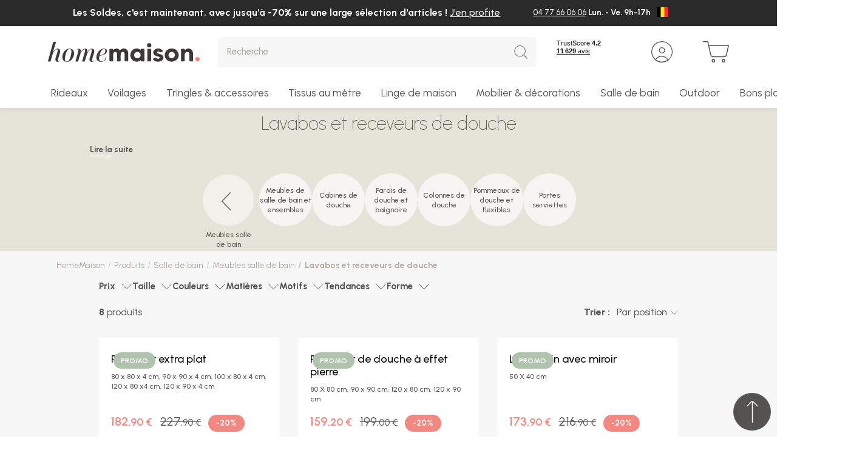

--- FILE ---
content_type: text/html; charset=UTF-8
request_url: https://www.homemaison.com/be/1033-lavabos-et-receveurs-de-douche
body_size: 22520
content:
<!DOCTYPE html>

<html lang="be">
<head>
    <meta charset="utf-8">
    <meta http-equiv="X-UA-Compatible" content="IE=edge">

        
                                
    
        
<link rel="canonical" href="https://www.homemaison.com/be/1033-lavabos-et-receveurs-de-douche"/>

            <link rel="alternate" hreflang="x-default" href="https://www.homemaison.com/fr/1033-lavabos-et-receveurs-de-douche"/>
                <link rel="alternate" hreflang="fr" href="https://www.homemaison.com/fr/1033-lavabos-et-receveurs-de-douche"/>
                <link rel="alternate" hreflang="fr-BE" href="https://www.homemaison.com/be/1033-lavabos-et-receveurs-de-douche"/>
                <link rel="alternate" hreflang="es" href="https://www.homemaison.com/es/lavabos-y-platos-de-ducha"/>
                <link rel="alternate" hreflang="fr-CH" href="https://www.homemaison.com/ch/1033-lavabos-et-receveurs-de-douche"/>
                <link rel="alternate" hreflang="de" href="https://www.homemaison.com/de/waschbecken-und-duschtassen"/>
                <link rel="alternate" hreflang="it" href="https://www.homemaison.com/it/lavabi-e-piatti-doccia"/>
    

                        
        
    <title>Meubles salle de bain | Lavabos et receveurs de douche </title>

    
            
    <script>
        window.dataLayer = window.dataLayer || [];
        window.dataLayer = [
            []
        ];

                                                                    window.dataLayer.push({
                        event: "audience",
                        ecommerce: {"user":{"profil":"lead"}}
                    });
                                                                window.dataLayer.push({
                        event: "general",
                        ecommerce: {"pagetype":"produits liste","productcategory":"Lavabos et receveurs de douche"}
                    });
                                        </script>

    

    <meta content="width=device-width, initial-scale=1, maximum-scale=1, user-scalable=no" name="viewport">

            
            
        
            <meta name="robots" content="index, follow">
                <meta property="og:title"
              content="Meubles salle de bain | Lavabos et receveurs de douche "/>
    
            <meta property="og:description"
              content="Le meilleur des rideaux, du mobiliers et de la déco sont chez HomeMaison ! Des nouveautés et des promos vous attendent toute l&#039;année. Décorez sans vous ruiner !"/>
        <meta name="description"
              content="Le meilleur des rideaux, du mobiliers et de la déco sont chez HomeMaison ! Des nouveautés et des promos vous attendent toute l&#039;année. Décorez sans vous ruiner !"/>
    
            <meta property="og:image" content="salle-de-bain.jpg"/>
    
            <meta property="og:type" content="website"/>
        <meta property="og:url"
              content="https://www.homemaison.com/be/1033-lavabos-et-receveurs-de-douche"/>
    
        
    <script type="application/ld+json">[{"@context":"https://schema.org","@type":"BreadcrumbList","itemListElement":[{"@type":"ListItem","position":1,"name":"Meubles salle de bain","item":"https://www.homemaison.com/be/960-57-salle-de-bain-mobiliers-de-salle-de-bain"},{"@type":"ListItem","position":2,"name":"Lavabos et receveurs de douche"}]}]</script>

    
        <link rel="apple-touch-icon" sizes="180x180" href="/build/homemaison/images/favicon/apple-touch-icon.png">
<link rel="icon" type="image/png" sizes="32x32" href="/build/homemaison/images/favicon/favicon-32x32.png">
<link rel="icon" type="image/png" sizes="16x16" href="/build/homemaison/images/favicon/favicon-16x16.png">
<link rel="shortcut icon" href="/build/homemaison/images/favicon/favicon.ico" type="image/x-icon">
<link rel="icon" href="/build/homemaison/images/favicon/favicon.ico" type="image/x-icon">
<meta name="msapplication-TileColor" content="#da532c">
<meta name="theme-color" content="#ffffff">

                <link rel="stylesheet" href="/build/dedi/dedi.e3be66c2.css">
<link rel="stylesheet" href="/build/homemaison/app.99c21d8d.css">
<link rel="stylesheet" href="/build/bitbag/cms/shop/bitbag-cms-shop.css">
<link rel="stylesheet" href="/bundles/dedisyliuscolissimoplugin/css/shipping/style.css">



<link rel="stylesheet" href="/bundles/payplugsyliuspayplugplugin/assets/shop/oney_common/index.css">

<link rel="stylesheet" href="/bundles/payplugsyliuspayplugplugin/assets/shop/payment/index.css">

    
    <link rel="stylesheet" href="/build/dedi/shop.fad1de9f.css">

    <!-- TrustBox script -->
    <script type="text/javascript" src="//widget.trustpilot.com/bootstrap/v5/tp.widget.bootstrap.min.js" async></script>
    <!-- End TrustBox script -->

    

<!-- Google Tag Manager -->
    <script>(function(w,d,s,l,i){w[l]=w[l]||[];w[l].push({'gtm.start':
                new Date().getTime(),event:'gtm.js'});var f=d.getElementsByTagName(s)[0],
            j=d.createElement(s),dl=l!='dataLayer'?'&l='+l:'';j.async=true;j.src=
            'https://www.googletagmanager.com/gtm.js?id='+i+dl;f.parentNode.insertBefore(j,f);
        })(window,document,'script','dataLayer','GTM-WPJZ93R');</script>
    <!-- End Google Tag Manager -->
</head>

<body class="page-listing bg-main-light">


<!-- Google Tag Manager (noscript) -->
<noscript><iframe src="https://www.googletagmanager.com/ns.html?id=GTM-WPJZ93R"
                  height="0" width="0" style="display:none;visibility:hidden"></iframe></noscript>
<!-- End Google Tag Manager (noscript) -->

<main id="main" class="content-container">
            
<header class="header-container">
     
            <div class="header-top-message-content alert alert-dismissible fade show" style="background-color: #2a2a2a;">
            <div class="container-fluid">
                <div class="row">
                    <div class="col-9 align-left">
                        
                        <p>Les Soldes, c&#39;est maintenant, avec jusqu&#39;&agrave; -70% sur une large s&eacute;lection d&#39;articles ! <a href="https://www.homemaison.com/fr/les-bonnes-affaires">J&#39;en profite</a></p>

                                            </div>
                                            <div class="col-3">
                            <div class="header-top-right">
    
<div class="row">    <div class="col-12">
                                <ul>
                                                                        <li><p><a href="tel:+33477660606">04 77 66 06 06</a> Lun. - Ve. 9h-17h</p></li>
                                                            </ul>
                    </div>


</div>


        <div class="menu-lang">
        <button class="dropdown-toggle" type="button" id="dropdownMenuLang" data-toggle="dropdown" aria-haspopup="true" aria-expanded="false">
                            <img src="/uploads/channel_flag/Flag_of_Belgium.svg-64a44a2beda381.16060479.png" width='19' height='13' class="img-fluid">
                    </button>
                    <div class="dropdown-menu dropdown-menu-right" aria-labelledby="dropdownMenuLang">
                                    <a class="dropdown-item" href="https://www.homemaison.com/fr/">
                                                    <img src="/uploads/channel_flag/Flag_of_France-64fb0d16442f95.64062688.svg" width='19' height='13' class="img-fluid" loading="lazy">
                                            </a>
                                    <a class="dropdown-item" href="https://www.homemaison.com/es/">
                                                    <img src="/uploads/channel_flag/Flag_of_Spain.svg-64a4499a092265.45796466.webp" width='19' height='13' class="img-fluid" loading="lazy">
                                            </a>
                                    <a class="dropdown-item" href="https://www.homemaison.com/ch/">
                                                    <img src="/uploads/channel_flag/Flag_of_Switzerland.svg-64a449c19368c6.14523767.png" width='19' height='13' class="img-fluid" loading="lazy">
                                            </a>
                                    <a class="dropdown-item" href="https://www.homemaison.com/de/">
                                                    <img src="/uploads/channel_flag/Flag_of_Germany.svg-64a44a1745cb88.81860766.png" width='19' height='13' class="img-fluid" loading="lazy">
                                            </a>
                                    <a class="dropdown-item" href="https://www.homemaison.com/it/">
                                                    <img src="/uploads/channel_flag/Flag_of_Italy.svg-682c755e5d9f12.85735079.png" width='19' height='13' class="img-fluid" loading="lazy">
                                            </a>
                            </div>
            </div>
</div>

                        </div>
                                                        </div>
            </div>
            
        </div>
            <div class="header-content">
        <div class="container-fluid">
            <div class="row">
                <div class="col col-auto header-mobile pr-0">
                    <button class="header-link-menu">
                        <svg class="svg svg-menu" xmlns="http://www.w3.org/2000/svg" width="28.639" height="19.25" viewBox="0 0 28.639 19.25">
  <path d="M27.389.625H0A.625.625,0,0,1-.625,0,.625.625,0,0,1,0-.625H27.389A.625.625,0,0,1,28.014,0,.625.625,0,0,1,27.389.625Z" transform="translate(0.625 0.625)" />
  <path d="M27.389.625H0A.625.625,0,0,1-.625,0,.625.625,0,0,1,0-.625H27.389A.625.625,0,0,1,28.014,0,.625.625,0,0,1,27.389.625Z" transform="translate(0.625 9.625)" />
  <path d="M27.389.625H0A.625.625,0,0,1-.625,0,.625.625,0,0,1,0-.625H27.389A.625.625,0,0,1,28.014,0,.625.625,0,0,1,27.389.625Z" transform="translate(0.625 18.625)" />
</svg>
                        <span class="header-menu-text">Menu</span>
                    </button>
                </div>
                <div class="col col-lg-auto order-lg-1 header-logo-wrapper">
                    <div class="header-logo">
    <a href="/be/">
        <img src="/build/homemaison/images/logo.svg" alt="Home Maison BE" width="250" height="33" class="img-fluid"/>
    </a>
</div>
                </div>
                <div class="col-auto col-lg-auto order-lg-3 header-links-wrapper">
                    <div class="header-link">
                        <!-- TrustBox widget - Mini -->
                        <div class="trustpilot-widget" data-locale="fr-FR" data-template-id="53aa8807dec7e10d38f59f32" data-businessunit-id="4d639e1b00006400050ec99f" data-style-height="65px" data-style-width="110px" data-theme="light">
                            <span class = "obfuscation" data-hm="aHR0cHM6Ly9mci50cnVzdHBpbG90LmNvbS9yZXZpZXcvd3d3LmhvbWVtYWlzb24uY29t" target="_blank" rel="noopener">Trustpilot</span>
                        </div>
                        <!-- End TrustBox widget -->
                    </div>

                                        
    <span data-hm="L2JlL2xvZ2lu" class=" header-link obfuscation">
    <svg class="svg svg-user" xmlns="http://www.w3.org/2000/svg" width="35" height="35" viewBox="0 0 35 35">
  <path d="M17.5,1.25A16.25,16.25,0,0,0,6.01,28.99,16.25,16.25,0,1,0,28.99,6.01,16.144,16.144,0,0,0,17.5,1.25M17.5,0A17.5,17.5,0,1,1,0,17.5,17.5,17.5,0,0,1,17.5,0Z" />
  <path d="M5,1.25A3.75,3.75,0,1,0,8.75,5,3.754,3.754,0,0,0,5,1.25M5,0A5,5,0,1,1,0,5,5,5,0,0,1,5,0Z" transform="translate(12.5 10)" />
  <path d="M-6772.356,709.9a16.085,16.085,0,0,0,9.073-2.766,10.75,10.75,0,0,0-9.429-5.582,10.71,10.71,0,0,0-5.8,1.7,10.781,10.781,0,0,0-3.424,3.529,16.153,16.153,0,0,0,3.965,2.127,16.2,16.2,0,0,0,5.615,1m0,1.25a17.428,17.428,0,0,1-11.18-4.036,12,12,0,0,1,10.823-6.812,12,12,0,0,1,11.014,7.229A17.424,17.424,0,0,1-6772.356,711.151Z" transform="translate(6789.856 -676.152)" />
</svg>
        <span class="header-desktop header-link-text">Mon compte</span>
    </span>

                                                                <div class="header-link">
    

<span data-hm="L2JlL2NhcnQ=" class="header-link header-link-cart obfuscation">
    <div class="icon-cart-wrapper">
        <svg class="svg svg-cart" xmlns="http://www.w3.org/2000/svg" width="35.197" height="28.802" viewBox="0 0 35.197 28.802">
  <path d="M1.7-.625A2.322,2.322,0,1,1-.625,1.7,2.325,2.325,0,0,1,1.7-.625Zm0,3.395A1.072,1.072,0,1,0,.625,1.7,1.074,1.074,0,0,0,1.7,2.77Z" transform="translate(12.506 24.782)" />
  <path d="M1.7-.625A2.322,2.322,0,1,1-.625,1.7,2.325,2.325,0,0,1,1.7-.625Zm0,3.395A1.072,1.072,0,1,0,.625,1.7,1.074,1.074,0,0,0,1.7,2.77Z" transform="translate(26.085 24.782)" />
  <path d="M14782.5,16005.2a4.018,4.018,0,0,1-3.92-3.134l-3.893-17.235h-5.442a.625.625,0,0,1,0-1.249h5.94a.623.623,0,0,1,.611.485l1.04,4.605.048,0h26.311a.624.624,0,0,1,.54.316v0l.011.02.006.013,0,.009a.63.63,0,0,1,.048.4l-2.8,12.617a4.021,4.021,0,0,1-3.925,3.149Zm-2.7-3.406a2.753,2.753,0,0,0,2.7,2.156h14.577a2.755,2.755,0,0,0,2.7-2.169l2.636-11.857h-25.3Z" transform="translate(-14768.625 -15983.58)" />
</svg>
            </div>
    <span class="header-desktop header-link-text">Mon panier</span>
</span>



    





</div>

                                    </div>
                <div class="col-12 col-lg order-lg-2 header-search-wrapper">
                    
<div>
    <form name="monsieurbiz_searchplugin_search" method="post" action="/be/search" class="ui search item autocomplete-search">
    

    <div class="dropdown">
        <div class="input-group input-search">
            <input type="text" id="monsieurbiz_searchplugin_search_query" name="monsieurbiz_searchplugin_search[query]" required="required" placeholder="Recherche" autocomplete="off" class="form-control" />
            <div class="input-group-append">
                <button class="btn btn-square" type="submit">
                    <svg class="svg svg-search" xmlns="http://www.w3.org/2000/svg" width="31.125" height="32.125" viewBox="0 0 31.125 32.125">
  <path d="M13.5,1.25A12.25,12.25,0,0,0,4.838,22.162,12.25,12.25,0,0,0,22.162,4.838,12.17,12.17,0,0,0,13.5,1.25M13.5,0A13.5,13.5,0,1,1,0,13.5,13.5,13.5,0,0,1,13.5,0Z"/>
  <path d="M8,8.625a.623.623,0,0,1-.442-.183l-8-8a.625.625,0,0,1,0-.884.625.625,0,0,1,.884,0l8,8A.625.625,0,0,1,8,8.625Z" transform="translate(22.5 23.5)"/>
</svg>
                </button>
            </div>
        </div>
        <div class="dropdown-menu autocomplete-results" style="overflow-y: auto"></div>
    </div>
    </form>
</div>

                </div>
            </div>
        </div>
    </div>

    
    <nav class="menu-container" aria-label="Main">
        <div class="menu-wrapper">
            <div class="container-fluid">
                <div data-menu>
                    <ul class="main-menu menu-lvl1" data-items>
                                                                                <li class="has-submenu menu-group-container">
                                <div class="menu-title title-menu-lvl1">
                                    <a class="menu-link" data-tab="1">
    
    Rideaux
</a>

                                                                            <span class="menu-link-icon"></span>
                                                                    </div>

                                                                    <div class="menu-block" data-tab="1">
    <div class="container-fluid">
        <div class="menu-back">
            <span class="menu-back-icon"></span>
            <span class="menu-back-link">
                Rideaux
            </span>
        </div>

            <div class="row">
        <div class="col-12 col-lg no-position-mobile d-lg-flex">
            <ul class="menu-group menu-lvl2 col3">
                                                
        <li class="has-submenu">
                <div class="menu-title title-menu-lvl1">
                    <a class="menu-link" href="/be/27-rideaux">
                                                    Rideaux
                                            </a>
                                            <span class="menu-link-icon"></span>
                                    </div>
                            <div class="menu-block">
                    <div class="container-fluid menu-block-wrapper pmenu-2 with-img">
                        <div class="menu-back">
                            <span class="menu-back-icon"></span>
                            <span class="menu-back-link">
                                                                    Rideaux
                                                            </span>
                        </div>

                        <ul class="menu-lvl2">
                                                                        
        <li class="has-submenu">
                <div class="menu-title title-menu-lvl2">
                    <a class="menu-link" href="/be/27-18-rideaux-rideaux-pret-a-poser">
                                                    Rideaux par besoin
                                            </a>
                                            <span class="menu-link-icon"></span>
                                    </div>
                            <div class="menu-block">
                    <div class="container-fluid ">
                        <div class="menu-back">
                            <span class="menu-back-icon"></span>
                            <span class="menu-back-link">
                                                                    Rideaux par besoin
                                                            </span>
                        </div>

                        <ul class="menu-lvl3">
                                                                        
        <li >
                <div class="menu-title title-menu-lvl3">
                    <a class="menu-link" href="/be/874-rideaux-tamisants">
                                                    Rideaux tamisants
                                            </a>
                                    </div>
                    </li>
    
                                                                        
        <li >
                <div class="menu-title title-menu-lvl3">
                    <a class="menu-link" href="/be/121-rideaux-occultants">
                                                    Rideaux occultants
                                            </a>
                                    </div>
                    </li>
    
                                                                        
        <li >
                <div class="menu-title title-menu-lvl3">
                    <a class="menu-link" href="/be/839-rideaux-phoniques-thermiques">
                                                    Rideaux thermiques
                                            </a>
                                    </div>
                    </li>
    
                                                                        
        <li >
                <div class="menu-title title-menu-lvl3">
                    <a class="menu-link" href="/be/9038-rideaux-phoniques">
                                                    Rideaux phoniques
                                            </a>
                                    </div>
                    </li>
    
                                                                        
        <li >
                <div class="menu-title title-menu-lvl3">
                    <a class="menu-link" href="/be/71-rideaux-ignifuges-non-feu">
                                                    Rideaux ignifugés non feu
                                            </a>
                                    </div>
                    </li>
    
                                                                        
        <li >
                <div class="menu-title title-menu-lvl3">
                    <a class="menu-link" href="/be/rideaux-enfant">
                                                    Rideaux enfant
                                            </a>
                                    </div>
                    </li>
    
                                                                
                                                                        
        <li >
                <div class="menu-title title-menu-lvl3">
                    <a class="menu-link" href="/be/961-rideaux-exterieurs-outdoor">
                                                    Rideaux terrasse et jardin
                                            </a>
                                    </div>
                    </li>
    
                                                                        
        <li >
                <div class="menu-title title-menu-lvl3">
                    <a class="menu-link" href="/be/732-doublures-pour-rideaux">
                                                    Doublures rideaux
                                            </a>
                                    </div>
                    </li>
    
                                                                        
        <li >
                <div class="menu-title title-menu-lvl3">
                    <a class="menu-link" href="/be/873-rideaux-unis">
                                                    Rideaux unis
                                            </a>
                                    </div>
                    </li>
    
                                                                
                                                                
                                                                
                                                                
                                                                
                                                                        
        <li >
                <div class="menu-title title-menu-lvl3">
                    <a class="menu-link" href="/be/648-rideaux-a-motifs">
                                                    Rideaux à motifs
                                            </a>
                                    </div>
                    </li>
    
                                                                                 </ul>
                    </div>
                </div>
                    </li>
    
                                                                        
        <li class="has-submenu">
                <div class="menu-title title-menu-lvl2">
                    <a class="menu-link" href="/be/27-20-rideaux-par-matiere">
                                                    Rideaux par matière
                                            </a>
                                            <span class="menu-link-icon"></span>
                                    </div>
                            <div class="menu-block">
                    <div class="container-fluid ">
                        <div class="menu-back">
                            <span class="menu-back-icon"></span>
                            <span class="menu-back-link">
                                                                    Rideaux par matière
                                                            </span>
                        </div>

                        <ul class="menu-lvl3">
                                                                        
        <li >
                <div class="menu-title title-menu-lvl3">
                    <a class="menu-link" href="/be/500-rideau-lin">
                                                    Rideaux lin
                                            </a>
                                    </div>
                    </li>
    
                                                                        
        <li >
                <div class="menu-title title-menu-lvl3">
                    <a class="menu-link" href="/be/501-rideau-gaze-de-coton">
                                                    Rideaux gaze de coton
                                            </a>
                                    </div>
                    </li>
    
                                                                        
        <li >
                <div class="menu-title title-menu-lvl3">
                    <a class="menu-link" href="/be/502-rideau-macrame">
                                                    Rideaux macramé
                                            </a>
                                    </div>
                    </li>
    
                                                                        
        <li >
                <div class="menu-title title-menu-lvl3">
                    <a class="menu-link" href="/be/503-rideau-velours">
                                                    Rideaux velours
                                            </a>
                                    </div>
                    </li>
    
                                                                        
        <li >
                <div class="menu-title title-menu-lvl3">
                    <a class="menu-link" href="/be/504-rideau-coton">
                                                    Rideaux coton
                                            </a>
                                    </div>
                    </li>
    
                                                                        
        <li >
                <div class="menu-title title-menu-lvl3">
                    <a class="menu-link" href="/be/505-rideau-jacquard">
                                                    Rideaux jacquard
                                            </a>
                                    </div>
                    </li>
    
                                                                        
        <li >
                <div class="menu-title title-menu-lvl3">
                    <a class="menu-link" href="/be/506-rideau-polyester">
                                                    Rideaux polyester
                                            </a>
                                    </div>
                    </li>
    
                                                                
                                                                
                                                                
                                                                
                                                                
                                                                
                                                                
                                                                                 </ul>
                    </div>
                </div>
                    </li>
    
                                                                        
        <li class="has-submenu">
                <div class="menu-title title-menu-lvl2">
                    <a class="menu-link" href="/be/27-21-rideaux-finition-de-tete">
                                                    Rideaux par finition
                                            </a>
                                            <span class="menu-link-icon"></span>
                                    </div>
                            <div class="menu-block">
                    <div class="container-fluid ">
                        <div class="menu-back">
                            <span class="menu-back-icon"></span>
                            <span class="menu-back-link">
                                                                    Rideaux par finition
                                                            </span>
                        </div>

                        <ul class="menu-lvl3">
                                                                        
        <li >
                <div class="menu-title title-menu-lvl3">
                    <a class="menu-link" href="/be/600-rideau-oeillet">
                                                    Rideaux à oeillets
                                            </a>
                                    </div>
                    </li>
    
                                                                        
        <li >
                <div class="menu-title title-menu-lvl3">
                    <a class="menu-link" href="/be/601-rideau-galon-fronceur">
                                                    Rideaux à galon fronceur
                                            </a>
                                    </div>
                    </li>
    
                                                                        
        <li >
                <div class="menu-title title-menu-lvl3">
                    <a class="menu-link" href="/be/602-rideau-nouette">
                                                    Rideaux à nouettes
                                            </a>
                                    </div>
                    </li>
    
                                                                        
        <li >
                <div class="menu-title title-menu-lvl3">
                    <a class="menu-link" href="/be/603-rideau-pattes">
                                                    Rideaux à pattes
                                            </a>
                                    </div>
                    </li>
    
                                                                        
        <li >
                <div class="menu-title title-menu-lvl3">
                    <a class="menu-link" href="/be/605-rideau-sans-oeillet">
                                                    Rideaux sans oeillets
                                            </a>
                                    </div>
                    </li>
    
                                                                
                                                                
                                                                                 </ul>
                    </div>
                </div>
                    </li>
    
                                                                        
        <li class="has-submenu">
                <div class="menu-title title-menu-lvl2">
                    <a class="menu-link" href="/be/27-22-rideaux-par-couleur">
                                                    Rideaux par couleur
                                            </a>
                                            <span class="menu-link-icon"></span>
                                    </div>
                            <div class="menu-block">
                    <div class="container-fluid ">
                        <div class="menu-back">
                            <span class="menu-back-icon"></span>
                            <span class="menu-back-link">
                                                                    Rideaux par couleur
                                                            </span>
                        </div>

                        <ul class="menu-lvl3">
                                                                        
        <li >
                <div class="menu-title title-menu-lvl3">
                    <a class="menu-link" href="/be/700-rideau-beige">
                                                    Rideaux beiges
                                            </a>
                                    </div>
                    </li>
    
                                                                        
        <li >
                <div class="menu-title title-menu-lvl3">
                    <a class="menu-link" href="/be/701-rideau-blanc">
                                                    Rideaux blancs
                                            </a>
                                    </div>
                    </li>
    
                                                                        
        <li >
                <div class="menu-title title-menu-lvl3">
                    <a class="menu-link" href="/be/702-rideau-terracotta">
                                                    Rideaux terracotta
                                            </a>
                                    </div>
                    </li>
    
                                                                        
        <li >
                <div class="menu-title title-menu-lvl3">
                    <a class="menu-link" href="/be/703-rideaux-verts">
                                                    Rideaux verts
                                            </a>
                                    </div>
                    </li>
    
                                                                        
        <li >
                <div class="menu-title title-menu-lvl3">
                    <a class="menu-link" href="/be/704-rideau-bleu">
                                                    Rideaux bleus
                                            </a>
                                    </div>
                    </li>
    
                                                                        
        <li >
                <div class="menu-title title-menu-lvl3">
                    <a class="menu-link" href="/be/705-rideau-noir">
                                                    Rideaux noirs
                                            </a>
                                    </div>
                    </li>
    
                                                                        
        <li >
                <div class="menu-title title-menu-lvl3">
                    <a class="menu-link" href="/be/706-rideau-gris">
                                                    Rideaux gris
                                            </a>
                                    </div>
                    </li>
    
                                                                
                                                                
                                                                
                                                                
                                                                
                                                                
                                                                
                                                                
                                                                
                                                                
                                                                
                                                                
                                                                
                                                                
                                                                
                                                                
                                                                
                                                                
                                                                
                                                                
                                                                
                                                                
                                                                
                                                                
                                                                
                                                                
                                                                
                                                                
                                                                
                                                                
                                                                
                                                                
                                                                                 </ul>
                    </div>
                </div>
                    </li>
    
                                                                        
        <li class="has-submenu">
                <div class="menu-title title-menu-lvl2">
                    <a class="menu-link" href="/be/27-42-rideaux-par-taille">
                                                    Rideaux par taille
                                            </a>
                                            <span class="menu-link-icon"></span>
                                    </div>
                            <div class="menu-block">
                    <div class="container-fluid ">
                        <div class="menu-back">
                            <span class="menu-back-icon"></span>
                            <span class="menu-back-link">
                                                                    Rideaux par taille
                                                            </span>
                        </div>

                        <ul class="menu-lvl3">
                                                                        
        <li >
                <div class="menu-title title-menu-lvl3">
                    <a class="menu-link" href="/be/456-rideau-taille-standard">
                                                    Rideau taille standard
                                            </a>
                                    </div>
                    </li>
    
                                                                        
        <li >
                <div class="menu-title title-menu-lvl3">
                    <a class="menu-link" href="/be/9016-rideau-grande-largeur">
                                                    Rideau grande largeur
                                            </a>
                                    </div>
                    </li>
    
                                                                        
        <li >
                <div class="menu-title title-menu-lvl3">
                    <a class="menu-link" href="/be/268-rideau-grande-hauteur">
                                                    Rideau grande hauteur
                                            </a>
                                    </div>
                    </li>
    
                                                                        
        <li >
                <div class="menu-title title-menu-lvl3">
                    <a class="menu-link" href="/be/9017-rideau-court">
                                                    Rideau court
                                            </a>
                                    </div>
                    </li>
    
                                                                        
        <li >
                <div class="menu-title title-menu-lvl3">
                    <a class="menu-link" href="/be/597-rideau-sur-mesure">
                                                    Rideau sur mesure
                                            </a>
                                    </div>
                    </li>
    
                                                                
                                                                
                                                                
                                                                
                                                                
                                                                
                                                                
                                                                
                                                                
                                                                
                                                                
                                                                
                                                                
                                                                
                                                                
                                                                
                                                                
                                                                
                                                                
                                                                
                                                                
                                                                
                                                                
                                                                
                                                                
                                                                
                                                                
                                                                
                                                                
                                                                
                                                                
                                                                
                                                                
                                                                
                                                                
                                                                
                                                                
                                                                
                                                                
                                                                
                                                                
                                                                
                                                                                 </ul>
                    </div>
                </div>
                    </li>
    
                                                                        
        <li class="has-submenu">
                <div class="menu-title title-menu-lvl2">
                    <a class="menu-link" href="/be/2-stores">
                                                    Stores
                                            </a>
                                            <span class="menu-link-icon"></span>
                                    </div>
                            <div class="menu-block">
                    <div class="container-fluid ">
                        <div class="menu-back">
                            <span class="menu-back-icon"></span>
                            <span class="menu-back-link">
                                                                    Stores
                                                            </span>
                        </div>

                        <ul class="menu-lvl3">
                                                                
                                                                        
        <li >
                <div class="menu-title title-menu-lvl3">
                    <a class="menu-link" href="/be/74-stores-bateaux">
                                                    Stores bateaux
                                            </a>
                                    </div>
                    </li>
    
                                                                        
        <li >
                <div class="menu-title title-menu-lvl3">
                    <a class="menu-link" href="/be/73-stores-venitiens">
                                                    Stores vénitiens
                                            </a>
                                    </div>
                    </li>
    
                                                                        
        <li >
                <div class="menu-title title-menu-lvl3">
                    <a class="menu-link" href="/be/894-stores-tamisants">
                                                    Stores tamisants
                                            </a>
                                    </div>
                    </li>
    
                                                                        
        <li >
                <div class="menu-title title-menu-lvl3">
                    <a class="menu-link" href="/be/893-stores-occultants">
                                                    Stores occultants
                                            </a>
                                    </div>
                    </li>
    
                                                                        
        <li >
                <div class="menu-title title-menu-lvl3">
                    <a class="menu-link" href="/be/869-stores-enrouleurs-jour-nuit">
                                                    Stores enrouleurs jour/nuit
                                            </a>
                                    </div>
                    </li>
    
                                                                        
        <li >
                <div class="menu-title title-menu-lvl3">
                    <a class="menu-link" href="/be/72-stores-enrouleurs">
                                                    Stores enrouleurs
                                            </a>
                                    </div>
                    </li>
    
                                                                
                                                                                 </ul>
                    </div>
                </div>
                    </li>
    
                                                                
                                                                
                                                                
                                                                                                                          <li class="cms-links-box">
                                    <ul class="cms-links">
                                                                                    <li class="has-submenu">
                                                    <div class="menu-title title-menu-lvl2">
        <div class="menu-link">Conseils</div>
        <span class="menu-link-icon"></span>
    </div>
    <div class="menu-block">
        <div class="container-fluid">
            <div class="menu-back">
                <div class="menu-back-icon"></div>
                <span class="menu-back-link">Conseils</span>
            </div>
            <ul class="menu-lvl3">
                                    <li>
                        <div class="menu-title title-menu-lvl3">
                                                                                <a class="menu-link" href="/fr/choisir-ses-rideaux.html">
                                Comment choisir ses rideaux
                            </a>
                                                                            </div>

                    </li>
                                    <li>
                        <div class="menu-title title-menu-lvl3">
                                                                                <a class="menu-link" href="https://homemaison.zendesk.com/hc/fr/articles/17260765014289--Comment-prendre-les-mesures-de-mon-rideau-ou-voilage-">
                                Comment prendre les mesures de mon rideau ?
                            </a>
                                                                            </div>

                    </li>
                                    <li>
                        <div class="menu-title title-menu-lvl3">
                                                                                <a class="menu-link" href="https://homemaison.zendesk.com/hc/fr/articles/17260912238481-Quelle-t%C3%AAte-de-rideau-choisir-">
                                Quelle tête choisir pour mon rideau ?
                            </a>
                                                                            </div>

                    </li>
                            </ul>
        </div>
    </div>

    <div class="menu-title title-menu-lvl2">
        <div class="menu-link">Mon projet sur mesure</div>
        <span class="menu-link-icon"></span>
    </div>
    <div class="menu-block">
        <div class="container-fluid">
            <div class="menu-back">
                <div class="menu-back-icon"></div>
                <span class="menu-back-link">Mon projet sur mesure</span>
            </div>
            <ul class="menu-lvl3">
                                    <li>
                        <div class="menu-title title-menu-lvl3">
                                                                                <a class="menu-link" href="/be/27-19-rideaux-rideaux-sur-mesure">
                                Rideaux sur mesure
                            </a>
                                                                            </div>

                    </li>
                            </ul>
        </div>
    </div>


                                            </li>
                                                                                                                    </ul>
                                </li>
                                                    </ul>
                    </div>
                </div>
                    </li>
    
                            </ul>
        </div>
                    <div class="col-lg-auto d-none d-lg-block menu-image pmenu-2">
                                    <a href="https://www.homemaison.com/be/27-19-rideaux-rideaux-sur-mesure">
                        <img class="img-fluid" loading="lazy" width="320" height="320" src="https://www.homemaison.com/media/cache/app_shop_megamenu_catalog/dedi_megamenu/rideau-sur-mesure-68e676c6d08e8.webp">
                    </a>
                            </div>
            </div>
    </div>
</div>

                                                            </li>
                                                                                <li class="has-submenu menu-group-container">
                                <div class="menu-title title-menu-lvl1">
                                    <a class="menu-link" data-tab="2">
    
    Voilages
</a>

                                                                            <span class="menu-link-icon"></span>
                                                                    </div>

                                                                    <div class="menu-block" data-tab="2">
    <div class="container-fluid">
        <div class="menu-back">
            <span class="menu-back-icon"></span>
            <span class="menu-back-link">
                Voilages
            </span>
        </div>

            <div class="row">
        <div class="col-12 col-lg no-position-mobile d-lg-flex">
            <ul class="menu-group menu-lvl2 col3">
                                                
        <li class="has-submenu">
                <div class="menu-title title-menu-lvl1">
                    <a class="menu-link" href="/be/80-voilages">
                                                    Voilages
                                            </a>
                                            <span class="menu-link-icon"></span>
                                    </div>
                            <div class="menu-block">
                    <div class="container-fluid menu-block-wrapper pmenu-2 with-img">
                        <div class="menu-back">
                            <span class="menu-back-icon"></span>
                            <span class="menu-back-link">
                                                                    Voilages
                                                            </span>
                        </div>

                        <ul class="menu-lvl2">
                                                                        
        <li class="has-submenu">
                <div class="menu-title title-menu-lvl2">
                    <a class="menu-link" href="/be/80-20-voilages-voilages-pret-a-poser">
                                                    Voilages par besoin
                                            </a>
                                            <span class="menu-link-icon"></span>
                                    </div>
                            <div class="menu-block">
                    <div class="container-fluid ">
                        <div class="menu-back">
                            <span class="menu-back-icon"></span>
                            <span class="menu-back-link">
                                                                    Voilages par besoin
                                                            </span>
                        </div>

                        <ul class="menu-lvl3">
                                                                
                                                                        
        <li >
                <div class="menu-title title-menu-lvl3">
                    <a class="menu-link" href="/be/80-20-voilages-voilages-pret-a-poser/rideau-petite-fenetre">
                                                    Rideau petite fenêtre
                                            </a>
                                    </div>
                    </li>
    
                                                                        
        <li >
                <div class="menu-title title-menu-lvl3">
                    <a class="menu-link" href="/be/884-voilages-tamisants">
                                                    Voilages tamisants
                                            </a>
                                    </div>
                    </li>
    
                                                                        
        <li >
                <div class="menu-title title-menu-lvl3">
                    <a class="menu-link" href="/be/883-voilages-transparents">
                                                    Voilages transparents
                                            </a>
                                    </div>
                    </li>
    
                                                                        
        <li >
                <div class="menu-title title-menu-lvl3">
                    <a class="menu-link" href="/be/882-voilages-unis">
                                                    Voilages unis
                                            </a>
                                    </div>
                    </li>
    
                                                                        
        <li >
                <div class="menu-title title-menu-lvl3">
                    <a class="menu-link" href="/be/514-voilages-a-motifs">
                                                    Voilages à motifs
                                            </a>
                                    </div>
                    </li>
    
                                                                        
        <li >
                <div class="menu-title title-menu-lvl3">
                    <a class="menu-link" href="/be/885-voilages-traditionnels">
                                                    Voilages traditionnels
                                            </a>
                                    </div>
                    </li>
    
                                                                        
        <li >
                <div class="menu-title title-menu-lvl3">
                    <a class="menu-link" href="/be/736-voilages-ignifuges-non-feu">
                                                    Voilages ignifugés non feu
                                            </a>
                                    </div>
                    </li>
    
                                                                        
        <li >
                <div class="menu-title title-menu-lvl3">
                    <a class="menu-link" href="/be/737-voilages-tisses-en-france">
                                                    Voilages tissés en France
                                            </a>
                                    </div>
                    </li>
    
                                                                        
        <li >
                <div class="menu-title title-menu-lvl3">
                    <a class="menu-link" href="/be/966-voilages-pour-porte-fenetre">
                                                    Voilages pour porte fenêtre
                                            </a>
                                    </div>
                    </li>
    
                                                                        
        <li >
                <div class="menu-title title-menu-lvl3">
                    <a class="menu-link" href="/be/150-panneaux-japonais">
                                                    Panneaux japonais
                                            </a>
                                    </div>
                    </li>
    
                                                                
                                                                
                                                                                 </ul>
                    </div>
                </div>
                    </li>
    
                                                                        
        <li class="has-submenu">
                <div class="menu-title title-menu-lvl2">
                    <a class="menu-link" href="/be/80-21-voilages-petits-voilages-pret-a-poser">
                                                    Petits voilages de fenêtre
                                            </a>
                                            <span class="menu-link-icon"></span>
                                    </div>
                            <div class="menu-block">
                    <div class="container-fluid ">
                        <div class="menu-back">
                            <span class="menu-back-icon"></span>
                            <span class="menu-back-link">
                                                                    Petits voilages de fenêtre
                                                            </span>
                        </div>

                        <ul class="menu-lvl3">
                                                                
                                                                        
        <li >
                <div class="menu-title title-menu-lvl3">
                    <a class="menu-link" href="/be/886-vitrages-a-la-paire">
                                                    Vitrages à la paire
                                            </a>
                                    </div>
                    </li>
    
                                                                        
        <li >
                <div class="menu-title title-menu-lvl3">
                    <a class="menu-link" href="/be/879-vitrages-a-l-unite">
                                                    Vitrages à l&#039;unité
                                            </a>
                                    </div>
                    </li>
    
                                                                        
        <li >
                <div class="menu-title title-menu-lvl3">
                    <a class="menu-link" href="/be/880-vitrages-a-remonter">
                                                    Vitrages à remonter
                                            </a>
                                    </div>
                    </li>
    
                                                                        
        <li >
                <div class="menu-title title-menu-lvl3">
                    <a class="menu-link" href="/be/881-rideaux-bonnefemme">
                                                    Rideaux bonnefemme
                                            </a>
                                    </div>
                    </li>
    
                                                                        
        <li >
                <div class="menu-title title-menu-lvl3">
                    <a class="menu-link" href="/be/754-brise-bise-et-modulable">
                                                    Brise-bise et modulable
                                            </a>
                                    </div>
                    </li>
    
                                                                        
        <li >
                <div class="menu-title title-menu-lvl3">
                    <a class="menu-link" href="/be/14-stores-voilage">
                                                    Stores voilage
                                            </a>
                                    </div>
                    </li>
    
                                                                                 </ul>
                    </div>
                </div>
                    </li>
    
                                                                        
        <li class="has-submenu">
                <div class="menu-title title-menu-lvl2">
                    <a class="menu-link" href="/be/80-23-voilages-par-matiere">
                                                    Voilages par matière
                                            </a>
                                            <span class="menu-link-icon"></span>
                                    </div>
                            <div class="menu-block">
                    <div class="container-fluid ">
                        <div class="menu-back">
                            <span class="menu-back-icon"></span>
                            <span class="menu-back-link">
                                                                    Voilages par matière
                                                            </span>
                        </div>

                        <ul class="menu-lvl3">
                                                                        
        <li >
                <div class="menu-title title-menu-lvl3">
                    <a class="menu-link" href="/be/040-voilages-lin">
                                                    Voilages lin
                                            </a>
                                    </div>
                    </li>
    
                                                                        
        <li >
                <div class="menu-title title-menu-lvl3">
                    <a class="menu-link" href="/be/041-voilage-gaze-de-coton">
                                                    Voilage gaze de coton
                                            </a>
                                    </div>
                    </li>
    
                                                                        
        <li >
                <div class="menu-title title-menu-lvl3">
                    <a class="menu-link" href="/be/042-voilages-coton">
                                                    Voilages coton
                                            </a>
                                    </div>
                    </li>
    
                                                                        
        <li >
                <div class="menu-title title-menu-lvl3">
                    <a class="menu-link" href="/be/043-voilages-polyester">
                                                    Voilages polyester
                                            </a>
                                    </div>
                    </li>
    
                                                                                 </ul>
                    </div>
                </div>
                    </li>
    
                                                                        
        <li class="has-submenu">
                <div class="menu-title title-menu-lvl2">
                    <a class="menu-link" href="/be/80-voilages/voilages-par-finition">
                                                    Voilages par finition
                                            </a>
                                            <span class="menu-link-icon"></span>
                                    </div>
                            <div class="menu-block">
                    <div class="container-fluid ">
                        <div class="menu-back">
                            <span class="menu-back-icon"></span>
                            <span class="menu-back-link">
                                                                    Voilages par finition
                                                            </span>
                        </div>

                        <ul class="menu-lvl3">
                                                                        
        <li >
                <div class="menu-title title-menu-lvl3">
                    <a class="menu-link" href="/be/047-voilages-a-oeillets">
                                                    Voilages à œillets
                                            </a>
                                    </div>
                    </li>
    
                                                                        
        <li >
                <div class="menu-title title-menu-lvl3">
                    <a class="menu-link" href="/be/049-voilages-sans-oeillets">
                                                    Voilages sans œillets
                                            </a>
                                    </div>
                    </li>
    
                                                                        
        <li >
                <div class="menu-title title-menu-lvl3">
                    <a class="menu-link" href="/be/050-voilages-a-nouettes">
                                                    Voilages à nouettes
                                            </a>
                                    </div>
                    </li>
    
                                                                        
        <li >
                <div class="menu-title title-menu-lvl3">
                    <a class="menu-link" href="/be/051-voilages-a-pattes">
                                                    Voilages à pattes
                                            </a>
                                    </div>
                    </li>
    
                                                                        
        <li >
                <div class="menu-title title-menu-lvl3">
                    <a class="menu-link" href="/be/052-voilages-a-galon-fronceur">
                                                    Voilages à galon fronceur
                                            </a>
                                    </div>
                    </li>
    
                                                                                 </ul>
                    </div>
                </div>
                    </li>
    
                                                                        
        <li class="has-submenu">
                <div class="menu-title title-menu-lvl2">
                    <a class="menu-link" href="/be/80-voilages/voilages-par-couleur">
                                                    Voilages par couleur
                                            </a>
                                            <span class="menu-link-icon"></span>
                                    </div>
                            <div class="menu-block">
                    <div class="container-fluid ">
                        <div class="menu-back">
                            <span class="menu-back-icon"></span>
                            <span class="menu-back-link">
                                                                    Voilages par couleur
                                                            </span>
                        </div>

                        <ul class="menu-lvl3">
                                                                        
        <li >
                <div class="menu-title title-menu-lvl3">
                    <a class="menu-link" href="/be/054-voilages-beiges">
                                                    Voilages beiges
                                            </a>
                                    </div>
                    </li>
    
                                                                        
        <li >
                <div class="menu-title title-menu-lvl3">
                    <a class="menu-link" href="/be/055-voilages-blancs">
                                                    Voilages blancs
                                            </a>
                                    </div>
                    </li>
    
                                                                        
        <li >
                <div class="menu-title title-menu-lvl3">
                    <a class="menu-link" href="/be/056-voilages-terracotta">
                                                    Voilages terracotta
                                            </a>
                                    </div>
                    </li>
    
                                                                        
        <li >
                <div class="menu-title title-menu-lvl3">
                    <a class="menu-link" href="/be/057-voilages-verts">
                                                    Voilages verts
                                            </a>
                                    </div>
                    </li>
    
                                                                        
        <li >
                <div class="menu-title title-menu-lvl3">
                    <a class="menu-link" href="/be/058-voilages-bleus">
                                                    Voilages bleus
                                            </a>
                                    </div>
                    </li>
    
                                                                        
        <li >
                <div class="menu-title title-menu-lvl3">
                    <a class="menu-link" href="/be/059-voilages-noirs">
                                                    Voilages noirs
                                            </a>
                                    </div>
                    </li>
    
                                                                        
        <li >
                <div class="menu-title title-menu-lvl3">
                    <a class="menu-link" href="/be/060-voilages-gris">
                                                    Voilages gris
                                            </a>
                                    </div>
                    </li>
    
                                                                                 </ul>
                    </div>
                </div>
                    </li>
    
                                                                        
        <li class="has-submenu">
                <div class="menu-title title-menu-lvl2">
                    <a class="menu-link" href="/be/80-49-voilages-par-taille">
                                                    Voilages par taille
                                            </a>
                                            <span class="menu-link-icon"></span>
                                    </div>
                            <div class="menu-block">
                    <div class="container-fluid ">
                        <div class="menu-back">
                            <span class="menu-back-icon"></span>
                            <span class="menu-back-link">
                                                                    Voilages par taille
                                                            </span>
                        </div>

                        <ul class="menu-lvl3">
                                                                        
        <li >
                <div class="menu-title title-menu-lvl3">
                    <a class="menu-link" href="/be/236-voilage-taille-standard">
                                                    Voilage taille standard
                                            </a>
                                    </div>
                    </li>
    
                                                                        
        <li >
                <div class="menu-title title-menu-lvl3">
                    <a class="menu-link" href="/be/80-voilages/80-23-voilagex-par-matiere/voilages-grande-largeur">
                                                    Voilage grande largeur
                                            </a>
                                    </div>
                    </li>
    
                                                                        
        <li >
                <div class="menu-title title-menu-lvl3">
                    <a class="menu-link" href="/be/750-voilage-grande-hauteur">
                                                    Voilage grande hauteur
                                            </a>
                                    </div>
                    </li>
    
                                                                        
        <li >
                <div class="menu-title title-menu-lvl3">
                    <a class="menu-link" href="/be/80-voilages/80-23-voilagex-par-matiere/voilages-courts">
                                                    Voilage court
                                            </a>
                                    </div>
                    </li>
    
                                                                        
        <li >
                <div class="menu-title title-menu-lvl3">
                    <a class="menu-link" href="/be/569-voilage-sur-mesure">
                                                    Voilage sur mesure
                                            </a>
                                    </div>
                    </li>
    
                                                                
                                                                
                                                                
                                                                
                                                                                 </ul>
                    </div>
                </div>
                    </li>
    
                                                                
                                                                
                                                                                                                          <li class="cms-links-box">
                                    <ul class="cms-links">
                                                                                    <li class="has-submenu">
                                                    <div class="menu-title title-menu-lvl2">
        <div class="menu-link">Conseils</div>
        <span class="menu-link-icon"></span>
    </div>
    <div class="menu-block">
        <div class="container-fluid">
            <div class="menu-back">
                <div class="menu-back-icon"></div>
                <span class="menu-back-link">Conseils</span>
            </div>
            <ul class="menu-lvl3">
                                    <li>
                        <div class="menu-title title-menu-lvl3">
                                                                                <a class="menu-link" href="/fr/choisir-ses-voilages.html">
                                Comment choisir son voilage ?
                            </a>
                                                                            </div>

                    </li>
                                    <li>
                        <div class="menu-title title-menu-lvl3">
                                                                                <a class="menu-link" href="https://homemaison.zendesk.com/hc/fr/articles/17260765014289--Comment-prendre-les-mesures-de-mon-rideau-ou-voilage-">
                                Comment prendre les mesures de mon voilage ?
                            </a>
                                                                            </div>

                    </li>
                                    <li>
                        <div class="menu-title title-menu-lvl3">
                                                                                <a class="menu-link" href="https://homemaison.zendesk.com/hc/fr/articles/17260912238481-Quelle-tête-de-rideau-choisir-">
                                Quelle tête choisir pour mon voilage ?
                            </a>
                                                                            </div>

                    </li>
                            </ul>
        </div>
    </div>


                                            </li>
                                                                                                                    </ul>
                                </li>
                                                    </ul>
                    </div>
                </div>
                    </li>
    
                            </ul>
        </div>
                    <div class="col-lg-auto d-none d-lg-block menu-image pmenu-2">
                                    <a href="https://www.homemaison.com/be/569-voilage-sur-mesure">
                        <img class="img-fluid" loading="lazy" width="320" height="320" src="https://www.homemaison.com/media/cache/app_shop_megamenu_catalog/dedi_megamenu/voilage-sur-mesure-68e676f02dfb9.webp">
                    </a>
                            </div>
            </div>
    </div>
</div>

                                                            </li>
                                                                                <li class="has-submenu menu-group-container">
                                <div class="menu-title title-menu-lvl1">
                                    <a class="menu-link" data-tab="3">
    
    Tringles &amp; accessoires
</a>

                                                                            <span class="menu-link-icon"></span>
                                                                    </div>

                                                                    <div class="menu-block" data-tab="3">
    <div class="container-fluid">
        <div class="menu-back">
            <span class="menu-back-icon"></span>
            <span class="menu-back-link">
                Tringles &amp; accessoires
            </span>
        </div>

            <div class="row">
        <div class="col-12 col-lg no-position-mobile d-lg-flex">
            <ul class="menu-group menu-lvl2 col3">
                                                
        <li class="has-submenu">
                <div class="menu-title title-menu-lvl1">
                    <a class="menu-link" href="/be/19-tringles-accessoires">
                                                    Tringles &amp; accessoires
                                            </a>
                                            <span class="menu-link-icon"></span>
                                    </div>
                            <div class="menu-block">
                    <div class="container-fluid menu-block-wrapper pmenu-2 with-img">
                        <div class="menu-back">
                            <span class="menu-back-icon"></span>
                            <span class="menu-back-link">
                                                                    Tringles &amp; accessoires
                                                            </span>
                        </div>

                        <ul class="menu-lvl2">
                                                                        
        <li class="has-submenu">
                <div class="menu-title title-menu-lvl2">
                    <a class="menu-link" href="/be/19-25-tringles-accessoires-tringles-pour-rideaux-et-voilages">
                                                    Tringles pour rideaux et voilages
                                            </a>
                                            <span class="menu-link-icon"></span>
                                    </div>
                            <div class="menu-block">
                    <div class="container-fluid ">
                        <div class="menu-back">
                            <span class="menu-back-icon"></span>
                            <span class="menu-back-link">
                                                                    Tringles pour rideaux et voilages
                                                            </span>
                        </div>

                        <ul class="menu-lvl3">
                                                                        
        <li >
                <div class="menu-title title-menu-lvl3">
                    <a class="menu-link" href="/be/123-kits-tringles">
                                                    Kits tringles
                                            </a>
                                    </div>
                    </li>
    
                                                                        
        <li >
                <div class="menu-title title-menu-lvl3">
                    <a class="menu-link" href="/be/896-tringles-pour-porte-d-entree">
                                                    Tringles pour porte d&#039;entrée
                                            </a>
                                    </div>
                    </li>
    
                                                                        
        <li >
                <div class="menu-title title-menu-lvl3">
                    <a class="menu-link" href="/be/70-tringles-rails">
                                                    Tringles rails
                                            </a>
                                    </div>
                    </li>
    
                                                                        
        <li >
                <div class="menu-title title-menu-lvl3">
                    <a class="menu-link" href="/be/20-tubes-tringles">
                                                    Tubes tringles
                                            </a>
                                    </div>
                    </li>
    
                                                                        
        <li >
                <div class="menu-title title-menu-lvl3">
                    <a class="menu-link" href="/be/21-supports-de-tringles">
                                                    Supports de tringles
                                            </a>
                                    </div>
                    </li>
    
                                                                        
        <li >
                <div class="menu-title title-menu-lvl3">
                    <a class="menu-link" href="/be/22-embouts-de-tringles">
                                                    Embouts de tringles
                                            </a>
                                    </div>
                    </li>
    
                                                                        
        <li >
                <div class="menu-title title-menu-lvl3">
                    <a class="menu-link" href="/be/135-anneaux-pour-rideaux">
                                                    Anneaux pour rideaux
                                            </a>
                                    </div>
                    </li>
    
                                                                
                                                                                 </ul>
                    </div>
                </div>
                    </li>
    
                                                                        
        <li class="has-submenu">
                <div class="menu-title title-menu-lvl2">
                    <a class="menu-link" href="/be/19-26-tringles-accessoires-tringles-pour-petits-vitrages">
                                                    Tringles pour petits vitrages
                                            </a>
                                            <span class="menu-link-icon"></span>
                                    </div>
                            <div class="menu-block">
                    <div class="container-fluid ">
                        <div class="menu-back">
                            <span class="menu-back-icon"></span>
                            <span class="menu-back-link">
                                                                    Tringles pour petits vitrages
                                                            </span>
                        </div>

                        <ul class="menu-lvl3">
                                                                        
        <li >
                <div class="menu-title title-menu-lvl3">
                    <a class="menu-link" href="/be/55-tringles-pour-vitrages-et-stores-voilages">
                                                    Tringles pour vitrages et stores voilages
                                            </a>
                                    </div>
                    </li>
    
                                                                        
        <li >
                <div class="menu-title title-menu-lvl3">
                    <a class="menu-link" href="/be/895-tringles-pour-vitrages-sans-percage">
                                                    Tringles pour vitrages sans perçage
                                            </a>
                                    </div>
                    </li>
    
                                                                        
        <li >
                <div class="menu-title title-menu-lvl3">
                    <a class="menu-link" href="/be/124-supports-vitrages-adhesifs">
                                                    Supports vitrages adhésifs
                                            </a>
                                    </div>
                    </li>
    
                                                                                 </ul>
                    </div>
                </div>
                    </li>
    
                                                                        
        <li class="has-submenu">
                <div class="menu-title title-menu-lvl2">
                    <a class="menu-link" href="/be/19-27-tringles-accessoires-tringles-sur-mesure">
                                                    Tringles sur mesure
                                            </a>
                                            <span class="menu-link-icon"></span>
                                    </div>
                            <div class="menu-block">
                    <div class="container-fluid ">
                        <div class="menu-back">
                            <span class="menu-back-icon"></span>
                            <span class="menu-back-link">
                                                                    Tringles sur mesure
                                                            </span>
                        </div>

                        <ul class="menu-lvl3">
                                                                
                                                                        
        <li >
                <div class="menu-title title-menu-lvl3">
                    <a class="menu-link" href="/be/844-tube-sur-mesure">
                                                    Tube sur mesure
                                            </a>
                                    </div>
                    </li>
    
                                                                        
        <li >
                <div class="menu-title title-menu-lvl3">
                    <a class="menu-link" href="/be/845-rails-sur-mesure">
                                                    Rails sur mesure
                                            </a>
                                    </div>
                    </li>
    
                                                                                 </ul>
                    </div>
                </div>
                    </li>
    
                                                                        
        <li class="has-submenu">
                <div class="menu-title title-menu-lvl2">
                    <a class="menu-link" href="/be/855-accessoires">
                                                    Accessoires
                                            </a>
                                            <span class="menu-link-icon"></span>
                                    </div>
                            <div class="menu-block">
                    <div class="container-fluid ">
                        <div class="menu-back">
                            <span class="menu-back-icon"></span>
                            <span class="menu-back-link">
                                                                    Accessoires
                                                            </span>
                        </div>

                        <ul class="menu-lvl3">
                                                                        
        <li >
                <div class="menu-title title-menu-lvl3">
                    <a class="menu-link" href="/be/456-ruban-thermocollant">
                                                    Accessoires de confection
                                            </a>
                                    </div>
                    </li>
    
                                                                        
        <li >
                <div class="menu-title title-menu-lvl3">
                    <a class="menu-link" href="/be/134-films-vitrostatiques">
                                                    Films électrostatiques
                                            </a>
                                    </div>
                    </li>
    
                                                                        
        <li >
                <div class="menu-title title-menu-lvl3">
                    <a class="menu-link" href="/be/15-embrasses-et-boucles-deco">
                                                    Embrasses et boucles déco
                                            </a>
                                    </div>
                    </li>
    
                                                                                 </ul>
                    </div>
                </div>
                    </li>
    
                                                                                 </ul>
                    </div>
                </div>
                    </li>
    
                            </ul>
        </div>
                    <div class="col-lg-auto d-none d-lg-block menu-image pmenu-2">
                                    <a href="https://www.homemaison.com/be/les-bonnes-affaires">
                        <img class="img-fluid" loading="lazy" width="320" height="320" src="https://www.homemaison.com/media/cache/app_shop_megamenu_catalog/dedi_megamenu/categorie-soldes-FR-6965facd35e0a.webp">
                    </a>
                            </div>
            </div>
    </div>
</div>

                                                            </li>
                                                                                <li class="has-submenu menu-group-container">
                                <div class="menu-title title-menu-lvl1">
                                    <a class="menu-link" data-tab="4">
    
    Tissus au mètre
</a>

                                                                            <span class="menu-link-icon"></span>
                                                                    </div>

                                                                    <div class="menu-block" data-tab="4">
    <div class="container-fluid">
        <div class="menu-back">
            <span class="menu-back-icon"></span>
            <span class="menu-back-link">
                Tissus au mètre
            </span>
        </div>

            <div class="row">
        <div class="col-12 col-lg no-position-mobile d-lg-flex">
            <ul class="menu-group menu-lvl2 col3">
                                                
        <li class="has-submenu">
                <div class="menu-title title-menu-lvl1">
                    <a class="menu-link" href="/be/818-tissus-et-nappes-au-metre">
                                                    Tissus au mètre
                                            </a>
                                            <span class="menu-link-icon"></span>
                                    </div>
                            <div class="menu-block">
                    <div class="container-fluid menu-block-wrapper pmenu-2 with-img">
                        <div class="menu-back">
                            <span class="menu-back-icon"></span>
                            <span class="menu-back-link">
                                                                    Tissus au mètre
                                                            </span>
                        </div>

                        <ul class="menu-lvl2">
                                                                        
        <li class="has-submenu">
                <div class="menu-title title-menu-lvl2">
                    <a class="menu-link" href="/be/818-16-tissus-et-nappes-au-metre-tissus">
                                                    Tissus
                                            </a>
                                            <span class="menu-link-icon"></span>
                                    </div>
                            <div class="menu-block">
                    <div class="container-fluid ">
                        <div class="menu-back">
                            <span class="menu-back-icon"></span>
                            <span class="menu-back-link">
                                                                    Tissus
                                                            </span>
                        </div>

                        <ul class="menu-lvl3">
                                                                        
        <li >
                <div class="menu-title title-menu-lvl3">
                    <a class="menu-link" href="/be/871-tissus-unis">
                                                    Tissus unis
                                            </a>
                                    </div>
                    </li>
    
                                                                        
        <li >
                <div class="menu-title title-menu-lvl3">
                    <a class="menu-link" href="/be/870-tissus-imprimes-creatifs">
                                                    Tissus à motifs
                                            </a>
                                    </div>
                    </li>
    
                                                                        
        <li >
                <div class="menu-title title-menu-lvl3">
                    <a class="menu-link" href="/be/1010-tissus-imprimes-kid-s">
                                                    Tissus imprimés Kid&#039;s
                                            </a>
                                    </div>
                    </li>
    
                                                                        
        <li >
                <div class="menu-title title-menu-lvl3">
                    <a class="menu-link" href="/be/1011-tissus-ameublement">
                                                    Tissus ameublement
                                            </a>
                                    </div>
                    </li>
    
                                                                        
        <li >
                <div class="menu-title title-menu-lvl3">
                    <a class="menu-link" href="/be/872-tissus-imitation-peau-de-bete">
                                                    Tissus imitation &quot;Peau de Bête&quot;
                                            </a>
                                    </div>
                    </li>
    
                                                                        
        <li >
                <div class="menu-title title-menu-lvl3">
                    <a class="menu-link" href="/be/1012-tissus-voilage">
                                                    Tissus voilage
                                            </a>
                                    </div>
                    </li>
    
                                                                        
        <li >
                <div class="menu-title title-menu-lvl3">
                    <a class="menu-link" href="/be/912-tissus-non-feu">
                                                    Tissus non feu
                                            </a>
                                    </div>
                    </li>
    
                                                                        
        <li >
                <div class="menu-title title-menu-lvl3">
                    <a class="menu-link" href="/be/914-tissus-d-exterieur-outdoor">
                                                    Tissus d&#039;extérieur / Outdoor
                                            </a>
                                    </div>
                    </li>
    
                                                                        
        <li >
                <div class="menu-title title-menu-lvl3">
                    <a class="menu-link" href="/be/944-tissus-brise-bise-modulable">
                                                    Tissus brise-bise modulable
                                            </a>
                                    </div>
                    </li>
    
                                                                
                                                                                 </ul>
                    </div>
                </div>
                    </li>
    
                                                                        
        <li class="has-submenu">
                <div class="menu-title title-menu-lvl2">
                    <a class="menu-link" href="/be/818-46-tissus-et-nappes-au-metre-tissus-technique">
                                                    Tissus technique
                                            </a>
                                            <span class="menu-link-icon"></span>
                                    </div>
                            <div class="menu-block">
                    <div class="container-fluid ">
                        <div class="menu-back">
                            <span class="menu-back-icon"></span>
                            <span class="menu-back-link">
                                                                    Tissus technique
                                                            </span>
                        </div>

                        <ul class="menu-lvl3">
                                                                        
        <li >
                <div class="menu-title title-menu-lvl3">
                    <a class="menu-link" href="/be/840-tissus-occultants">
                                                    Tissus occultants
                                            </a>
                                    </div>
                    </li>
    
                                                                        
        <li >
                <div class="menu-title title-menu-lvl3">
                    <a class="menu-link" href="/be/947-tissus-thermiques">
                                                    Tissus thermiques
                                            </a>
                                    </div>
                    </li>
    
                                                                        
        <li >
                <div class="menu-title title-menu-lvl3">
                    <a class="menu-link" href="/be/948-tissus-non-feu">
                                                    Tissus non feu
                                            </a>
                                    </div>
                    </li>
    
                                                                        
        <li >
                <div class="menu-title title-menu-lvl3">
                    <a class="menu-link" href="/be/958-tissus-d-exterieur-outdoor">
                                                    Tissus d&#039;extérieur / Outdoor
                                            </a>
                                    </div>
                    </li>
    
                                                                        
        <li >
                <div class="menu-title title-menu-lvl3">
                    <a class="menu-link" href="/be/913-tissus-enduits">
                                                    Tissus enduits
                                            </a>
                                    </div>
                    </li>
    
                                                                                 </ul>
                    </div>
                </div>
                    </li>
    
                                                                
                                                                        
        <li class="has-submenu">
                <div class="menu-title title-menu-lvl2">
                    <a class="menu-link" href="/be/818-17-tissus-et-nappes-au-metre-tissus-table">
                                                    Tissus pour la table
                                            </a>
                                            <span class="menu-link-icon"></span>
                                    </div>
                            <div class="menu-block">
                    <div class="container-fluid ">
                        <div class="menu-back">
                            <span class="menu-back-icon"></span>
                            <span class="menu-back-link">
                                                                    Tissus pour la table
                                                            </span>
                        </div>

                        <ul class="menu-lvl3">
                                                                        
        <li >
                <div class="menu-title title-menu-lvl3">
                    <a class="menu-link" href="/be/822-toiles-cirees">
                                                    Toiles cirées
                                            </a>
                                    </div>
                    </li>
    
                                                                        
        <li >
                <div class="menu-title title-menu-lvl3">
                    <a class="menu-link" href="/be/866-sous-nappes-bulgommes">
                                                    Sous nappes et bulgommes
                                            </a>
                                    </div>
                    </li>
    
                                                                        
        <li >
                <div class="menu-title title-menu-lvl3">
                    <a class="menu-link" href="/be/867-nappes-transparentes">
                                                    Nappes transparentes
                                            </a>
                                    </div>
                    </li>
    
                                                                
                                                                                 </ul>
                    </div>
                </div>
                    </li>
    
                                                                        
        <li class="has-submenu">
                <div class="menu-title title-menu-lvl2">
                    <a class="menu-link" href="/be/tissus-par-matiere">
                                                    Tissus par matière
                                            </a>
                                            <span class="menu-link-icon"></span>
                                    </div>
                            <div class="menu-block">
                    <div class="container-fluid ">
                        <div class="menu-back">
                            <span class="menu-back-icon"></span>
                            <span class="menu-back-link">
                                                                    Tissus par matière
                                                            </span>
                        </div>

                        <ul class="menu-lvl3">
                                                                        
        <li >
                <div class="menu-title title-menu-lvl3">
                    <a class="menu-link" href="/be/tissus-en-jute">
                                                    Tissus en jute
                                            </a>
                                    </div>
                    </li>
    
                                                                        
        <li >
                <div class="menu-title title-menu-lvl3">
                    <a class="menu-link" href="/be/tissus-en-lin">
                                                    Tissus en lin
                                            </a>
                                    </div>
                    </li>
    
                                                                        
        <li >
                <div class="menu-title title-menu-lvl3">
                    <a class="menu-link" href="/be/tissus-coton">
                                                    Tissus en coton
                                            </a>
                                    </div>
                    </li>
    
                                                                        
        <li >
                <div class="menu-title title-menu-lvl3">
                    <a class="menu-link" href="/be/945-tissus-jacquard">
                                                    Tissus jacquard
                                            </a>
                                    </div>
                    </li>
    
                                                                                 </ul>
                    </div>
                </div>
                    </li>
    
                                                                                 </ul>
                    </div>
                </div>
                    </li>
    
                            </ul>
        </div>
                    <div class="col-lg-auto d-none d-lg-block menu-image pmenu-2">
                                    <a href="https://www.homemaison.com/be/les-bonnes-affaires">
                        <img class="img-fluid" loading="lazy" width="320" height="320" src="https://www.homemaison.com/media/cache/app_shop_megamenu_catalog/dedi_megamenu/categorie-soldes-FR-6965fabbc2e24.webp">
                    </a>
                            </div>
            </div>
    </div>
</div>

                                                            </li>
                                                                                <li class="has-submenu menu-group-container">
                                <div class="menu-title title-menu-lvl1">
                                    <a class="menu-link" data-tab="5">
    
    Linge de maison
</a>

                                                                            <span class="menu-link-icon"></span>
                                                                    </div>

                                                                    <div class="menu-block" data-tab="5">
    <div class="container-fluid">
        <div class="menu-back">
            <span class="menu-back-icon"></span>
            <span class="menu-back-link">
                Linge de maison
            </span>
        </div>

            <div class="row">
        <div class="col-12 col-lg no-position-mobile d-lg-flex">
            <ul class="menu-group menu-lvl2 col3">
                                                
        <li class="has-submenu">
                <div class="menu-title title-menu-lvl1">
                    <a class="menu-link" href="/be/734-linge-de-maison">
                                                    Linge de maison
                                            </a>
                                            <span class="menu-link-icon"></span>
                                    </div>
                            <div class="menu-block">
                    <div class="container-fluid menu-block-wrapper pmenu-2 with-img">
                        <div class="menu-back">
                            <span class="menu-back-icon"></span>
                            <span class="menu-back-link">
                                                                    Linge de maison
                                                            </span>
                        </div>

                        <ul class="menu-lvl2">
                                                                        
        <li class="has-submenu">
                <div class="menu-title title-menu-lvl2">
                    <a class="menu-link" href="/be/828-linge-de-lit">
                                                    Linge de lit
                                            </a>
                                            <span class="menu-link-icon"></span>
                                    </div>
                            <div class="menu-block">
                    <div class="container-fluid ">
                        <div class="menu-back">
                            <span class="menu-back-icon"></span>
                            <span class="menu-back-link">
                                                                    Linge de lit
                                                            </span>
                        </div>

                        <ul class="menu-lvl3">
                                                                        
        <li >
                <div class="menu-title title-menu-lvl3">
                    <a class="menu-link" href="/be/148-housses-de-couettes">
                                                    Housses de couettes
                                            </a>
                                    </div>
                    </li>
    
                                                                        
        <li >
                <div class="menu-title title-menu-lvl3">
                    <a class="menu-link" href="/be/755-parures-de-lit">
                                                    Parures de lit
                                            </a>
                                    </div>
                    </li>
    
                                                                        
        <li >
                <div class="menu-title title-menu-lvl3">
                    <a class="menu-link" href="/be/143-draps-housses">
                                                    Draps housses
                                            </a>
                                    </div>
                    </li>
    
                                                                        
        <li >
                <div class="menu-title title-menu-lvl3">
                    <a class="menu-link" href="/be/946-parures-de-draps">
                                                    Parures de draps
                                            </a>
                                    </div>
                    </li>
    
                                                                        
        <li >
                <div class="menu-title title-menu-lvl3">
                    <a class="menu-link" href="/be/145-draps">
                                                    Draps
                                            </a>
                                    </div>
                    </li>
    
                                                                        
        <li >
                <div class="menu-title title-menu-lvl3">
                    <a class="menu-link" href="/be/147-taies-d-oreillers-traversins">
                                                    Taies d&#039;oreillers et traversins
                                            </a>
                                    </div>
                    </li>
    
                                                                
                                                                        
        <li >
                <div class="menu-title title-menu-lvl3">
                    <a class="menu-link" href="/be/828-linge-de-lit/couvre-lits-edredons-et-plaids">
                                                    Couvre-lits, édredons et plaids
                                            </a>
                                    </div>
                    </li>
    
                                                                                 </ul>
                    </div>
                </div>
                    </li>
    
                                                                        
        <li class="has-submenu">
                <div class="menu-title title-menu-lvl2">
                    <a class="menu-link" href="/be/828-30-linge-de-lit-equipement-du-lit">
                                                    Equipement du lit
                                            </a>
                                            <span class="menu-link-icon"></span>
                                    </div>
                            <div class="menu-block">
                    <div class="container-fluid ">
                        <div class="menu-back">
                            <span class="menu-back-icon"></span>
                            <span class="menu-back-link">
                                                                    Equipement du lit
                                                            </span>
                        </div>

                        <ul class="menu-lvl3">
                                                                        
        <li >
                <div class="menu-title title-menu-lvl3">
                    <a class="menu-link" href="/be/817-matelas">
                                                    Matelas
                                            </a>
                                    </div>
                    </li>
    
                                                                        
        <li >
                <div class="menu-title title-menu-lvl3">
                    <a class="menu-link" href="/be/sommiers">
                                                    Sommiers
                                            </a>
                                    </div>
                    </li>
    
                                                                        
        <li >
                <div class="menu-title title-menu-lvl3">
                    <a class="menu-link" href="/be/001-ensemble-literie">
                                                    Ensemble literie
                                            </a>
                                    </div>
                    </li>
    
                                                                        
        <li >
                <div class="menu-title title-menu-lvl3">
                    <a class="menu-link" href="/be/830-couettes">
                                                    Couettes
                                            </a>
                                    </div>
                    </li>
    
                                                                        
        <li >
                <div class="menu-title title-menu-lvl3">
                    <a class="menu-link" href="/be/831-oreillers-traversins">
                                                    Oreillers et traversins
                                            </a>
                                    </div>
                    </li>
    
                                                                        
        <li >
                <div class="menu-title title-menu-lvl3">
                    <a class="menu-link" href="/be/911-caches-sommier">
                                                    Caches sommier
                                            </a>
                                    </div>
                    </li>
    
                                                                        
        <li >
                <div class="menu-title title-menu-lvl3">
                    <a class="menu-link" href="/be/832-protections-de-lit">
                                                    Protections de lit
                                            </a>
                                    </div>
                    </li>
    
                                                                
                                                                                 </ul>
                    </div>
                </div>
                    </li>
    
                                                                        
        <li class="has-submenu">
                <div class="menu-title title-menu-lvl2">
                    <a class="menu-link" href="/be/828-53-linge-de-lit-linge-de-lit-pour-bebe">
                                                    Linge de lit bébés et enfants
                                            </a>
                                            <span class="menu-link-icon"></span>
                                    </div>
                            <div class="menu-block">
                    <div class="container-fluid ">
                        <div class="menu-back">
                            <span class="menu-back-icon"></span>
                            <span class="menu-back-link">
                                                                    Linge de lit bébés et enfants
                                                            </span>
                        </div>

                        <ul class="menu-lvl3">
                                                                        
        <li >
                <div class="menu-title title-menu-lvl3">
                    <a class="menu-link" href="/be/1066-parures-de-lit">
                                                    Housses et parures de lit enfant
                                            </a>
                                    </div>
                    </li>
    
                                                                        
        <li >
                <div class="menu-title title-menu-lvl3">
                    <a class="menu-link" href="/be/990-draps-housse">
                                                    Draps housse enfant
                                            </a>
                                    </div>
                    </li>
    
                                                                        
        <li >
                <div class="menu-title title-menu-lvl3">
                    <a class="menu-link" href="/be/991-aleses">
                                                    Alèses enfant
                                            </a>
                                    </div>
                    </li>
    
                                                                        
        <li >
                <div class="menu-title title-menu-lvl3">
                    <a class="menu-link" href="/be/536-taies-d-oreiller-enfant">
                                                    Taies d&#039;oreiller enfant
                                            </a>
                                    </div>
                    </li>
    
                                                                        
        <li >
                <div class="menu-title title-menu-lvl3">
                    <a class="menu-link" href="/be/992-couettes-et-oreillers">
                                                    Couettes et oreillers enfant
                                            </a>
                                    </div>
                    </li>
    
                                                                        
        <li >
                <div class="menu-title title-menu-lvl3">
                    <a class="menu-link" href="/be/1005-couvertures-et-plaids">
                                                    Couvertures et plaids
                                            </a>
                                    </div>
                    </li>
    
                                                                        
        <li >
                <div class="menu-title title-menu-lvl3">
                    <a class="menu-link" href="/be/993-matelas-et-plans-inclines">
                                                    Matelas et plans inclinés
                                            </a>
                                    </div>
                    </li>
    
                                                                        
        <li >
                <div class="menu-title title-menu-lvl3">
                    <a class="menu-link" href="/be/994-matelas-a-langer">
                                                    Matelas à langer
                                            </a>
                                    </div>
                    </li>
    
                                                                        
        <li >
                <div class="menu-title title-menu-lvl3">
                    <a class="menu-link" href="/be/995-gigoteuses-et-nids-d-ange">
                                                    Gigoteuses et nids d&#039;ange
                                            </a>
                                    </div>
                    </li>
    
                                                                        
        <li >
                <div class="menu-title title-menu-lvl3">
                    <a class="menu-link" href="/be/988-tours-de-lit">
                                                    Tours de lit, ciels de lit et moustiquaires
                                            </a>
                                    </div>
                    </li>
    
                                                                
                                                                                 </ul>
                    </div>
                </div>
                    </li>
    
                                                                        
        <li class="has-submenu">
                <div class="menu-title title-menu-lvl2">
                    <a class="menu-link" href="/be/734-9-linge-de-maison-linge-de-table">
                                                    Linge de table
                                            </a>
                                            <span class="menu-link-icon"></span>
                                    </div>
                            <div class="menu-block">
                    <div class="container-fluid ">
                        <div class="menu-back">
                            <span class="menu-back-icon"></span>
                            <span class="menu-back-link">
                                                                    Linge de table
                                                            </span>
                        </div>

                        <ul class="menu-lvl3">
                                                                        
        <li >
                <div class="menu-title title-menu-lvl3">
                    <a class="menu-link" href="/be/1055-toutes-nos-nappes">
                                                    Nappes de table
                                            </a>
                                    </div>
                    </li>
    
                                                                        
        <li >
                <div class="menu-title title-menu-lvl3">
                    <a class="menu-link" href="/be/59-chemins-de-table">
                                                    Chemins de table
                                            </a>
                                    </div>
                    </li>
    
                                                                        
        <li >
                <div class="menu-title title-menu-lvl3">
                    <a class="menu-link" href="/be/60-sets-de-table">
                                                    Sets de table
                                            </a>
                                    </div>
                    </li>
    
                                                                        
        <li >
                <div class="menu-title title-menu-lvl3">
                    <a class="menu-link" href="/be/1006-serviettes-et-torchons-de-cuisine">
                                                    Serviettes et torchons de cuisine
                                            </a>
                                    </div>
                    </li>
    
                                                                        
        <li >
                <div class="menu-title title-menu-lvl3">
                    <a class="menu-link" href="/be/560-tablier">
                                                    Tabliers
                                            </a>
                                    </div>
                    </li>
    
                                                                        
        <li >
                <div class="menu-title title-menu-lvl3">
                    <a class="menu-link" href="/be/bavoir-et-lange">
                                                    Bavoirs et langes
                                            </a>
                                    </div>
                    </li>
    
                                                                                 </ul>
                    </div>
                </div>
                    </li>
    
                                                                        
        <li class="has-submenu">
                <div class="menu-title title-menu-lvl2">
                    <a class="menu-link" href="/be/734-5-linge-de-maison-coussins-deco-housses">
                                                    Coussins
                                            </a>
                                            <span class="menu-link-icon"></span>
                                    </div>
                            <div class="menu-block">
                    <div class="container-fluid ">
                        <div class="menu-back">
                            <span class="menu-back-icon"></span>
                            <span class="menu-back-link">
                                                                    Coussins
                                                            </span>
                        </div>

                        <ul class="menu-lvl3">
                                                                        
        <li >
                <div class="menu-title title-menu-lvl3">
                    <a class="menu-link" href="/be/6-coussins-standards">
                                                    Coussins
                                            </a>
                                    </div>
                    </li>
    
                                                                        
        <li >
                <div class="menu-title title-menu-lvl3">
                    <a class="menu-link" href="/be/864-housses-de-coussin">
                                                    Housses de coussin
                                            </a>
                                    </div>
                    </li>
    
                                                                        
        <li >
                <div class="menu-title title-menu-lvl3">
                    <a class="menu-link" href="/be/1000-decorations-accessoires-chambre-bebe/coussins-enfants">
                                                    Coussins enfant
                                            </a>
                                    </div>
                    </li>
    
                                                                        
        <li >
                <div class="menu-title title-menu-lvl3">
                    <a class="menu-link" href="/be/96-coussins-de-sol">
                                                    Coussins de sol
                                            </a>
                                    </div>
                    </li>
    
                                                                        
        <li >
                <div class="menu-title title-menu-lvl3">
                    <a class="menu-link" href="/be/62-galettes-de-chaises">
                                                    Galettes de chaises
                                            </a>
                                    </div>
                    </li>
    
                                                                        
        <li >
                <div class="menu-title title-menu-lvl3">
                    <a class="menu-link" href="/be/865-coussins-tete-de-lit">
                                                    Coussins tête de lit
                                            </a>
                                    </div>
                    </li>
    
                                                                        
        <li >
                <div class="menu-title title-menu-lvl3">
                    <a class="menu-link" href="/be/959-coussins-de-garnissage">
                                                    Garnissages de coussin
                                            </a>
                                    </div>
                    </li>
    
                                                                        
        <li >
                <div class="menu-title title-menu-lvl3">
                    <a class="menu-link" href="/be/868-boudins-bas-de-porte">
                                                    Boudins bas de porte
                                            </a>
                                    </div>
                    </li>
    
                                                                        
        <li >
                <div class="menu-title title-menu-lvl3">
                    <a class="menu-link" href="/be/housses-de-canape-et-chaise">
                                                    Housses de canapé et chaise
                                            </a>
                                    </div>
                    </li>
    
                                                                                 </ul>
                    </div>
                </div>
                    </li>
    
                                                                        
        <li class="has-submenu">
                <div class="menu-title title-menu-lvl2">
                    <a class="menu-link" href="/be/734-8-linge-de-maison-linge-de-bain">
                                                    Linge de bain
                                            </a>
                                            <span class="menu-link-icon"></span>
                                    </div>
                            <div class="menu-block">
                    <div class="container-fluid ">
                        <div class="menu-back">
                            <span class="menu-back-icon"></span>
                            <span class="menu-back-link">
                                                                    Linge de bain
                                                            </span>
                        </div>

                        <ul class="menu-lvl3">
                                                                        
        <li >
                <div class="menu-title title-menu-lvl3">
                    <a class="menu-link" href="/be/1004-capes-et-sorties-de-bain-bebe">
                                                    Capes et sorties de bain bébé
                                            </a>
                                    </div>
                    </li>
    
                                                                        
        <li >
                <div class="menu-title title-menu-lvl3">
                    <a class="menu-link" href="/be/113-draps-de-bains">
                                                    Draps de bains
                                            </a>
                                    </div>
                    </li>
    
                                                                        
        <li >
                <div class="menu-title title-menu-lvl3">
                    <a class="menu-link" href="/be/114-draps-de-douche">
                                                    Draps de douche
                                            </a>
                                    </div>
                    </li>
    
                                                                        
        <li >
                <div class="menu-title title-menu-lvl3">
                    <a class="menu-link" href="/be/118-serviettes-de-toilette">
                                                    Serviettes de toilette
                                            </a>
                                    </div>
                    </li>
    
                                                                        
        <li >
                <div class="menu-title title-menu-lvl3">
                    <a class="menu-link" href="/be/119-serviettes-invite">
                                                    Serviettes invité
                                            </a>
                                    </div>
                    </li>
    
                                                                        
        <li >
                <div class="menu-title title-menu-lvl3">
                    <a class="menu-link" href="/be/115-gants-de-toilette">
                                                    Gants de toilette
                                            </a>
                                    </div>
                    </li>
    
                                                                        
        <li >
                <div class="menu-title title-menu-lvl3">
                    <a class="menu-link" href="/be/116-peignoirs">
                                                    Peignoirs
                                            </a>
                                    </div>
                    </li>
    
                                                                        
        <li >
                <div class="menu-title title-menu-lvl3">
                    <a class="menu-link" href="/be/117-tapis-de-douche">
                                                    Tapis de douche
                                            </a>
                                    </div>
                    </li>
    
                                                                
                                                                                 </ul>
                    </div>
                </div>
                    </li>
    
                                                                                 </ul>
                    </div>
                </div>
                    </li>
    
                            </ul>
        </div>
                    <div class="col-lg-auto d-none d-lg-block menu-image pmenu-2">
                                    <a href="https://www.homemaison.com/be/les-bonnes-affaires">
                        <img class="img-fluid" loading="lazy" width="320" height="320" src="https://www.homemaison.com/media/cache/app_shop_megamenu_catalog/dedi_megamenu/categorie-soldes-FR-6965fac757f71.webp">
                    </a>
                            </div>
            </div>
    </div>
</div>

                                                            </li>
                                                                                <li class="has-submenu menu-group-container">
                                <div class="menu-title title-menu-lvl1">
                                    <a class="menu-link" data-tab="6">
    
    Mobilier &amp; décorations
</a>

                                                                            <span class="menu-link-icon"></span>
                                                                    </div>

                                                                    <div class="menu-block" data-tab="6">
    <div class="container-fluid">
        <div class="menu-back">
            <span class="menu-back-icon"></span>
            <span class="menu-back-link">
                Mobilier &amp; décorations
            </span>
        </div>

            <div class="row">
        <div class="col-12 col-lg no-position-mobile d-lg-flex">
            <ul class="menu-group menu-lvl2 col3">
                                                
        <li class="has-submenu">
                <div class="menu-title title-menu-lvl1">
                    <a class="menu-link" href="/be/897-mobiliers-decoration">
                                                    Mobilier &amp; décorations
                                            </a>
                                            <span class="menu-link-icon"></span>
                                    </div>
                            <div class="menu-block">
                    <div class="container-fluid menu-block-wrapper pmenu-2 with-img">
                        <div class="menu-back">
                            <span class="menu-back-icon"></span>
                            <span class="menu-back-link">
                                                                    Mobilier &amp; décorations
                                                            </span>
                        </div>

                        <ul class="menu-lvl2">
                                                                        
        <li class="has-submenu">
                <div class="menu-title title-menu-lvl2">
                    <a class="menu-link" href="/be/897-28-mobiliers-decoration-decoration">
                                                    Décoration
                                            </a>
                                            <span class="menu-link-icon"></span>
                                    </div>
                            <div class="menu-block">
                    <div class="container-fluid ">
                        <div class="menu-back">
                            <span class="menu-back-icon"></span>
                            <span class="menu-back-link">
                                                                    Décoration
                                                            </span>
                        </div>

                        <ul class="menu-lvl3">
                                                                        
        <li >
                <div class="menu-title title-menu-lvl3">
                    <a class="menu-link" href="/be/900-decorations-murales">
                                                    Décorations murales
                                            </a>
                                    </div>
                    </li>
    
                                                                        
        <li >
                <div class="menu-title title-menu-lvl3">
                    <a class="menu-link" href="/be/965-paniers-et-accessoires-deco">
                                                    Paniers et accessoires déco
                                            </a>
                                    </div>
                    </li>
    
                                                                        
        <li >
                <div class="menu-title title-menu-lvl3">
                    <a class="menu-link" href="/be/1080-artisanat-marocain">
                                                    Artisanat marocain
                                            </a>
                                    </div>
                    </li>
    
                                                                        
        <li >
                <div class="menu-title title-menu-lvl3">
                    <a class="menu-link" href="/be/901-coussin-deco">
                                                    Coussins déco
                                            </a>
                                    </div>
                    </li>
    
                                                                        
        <li >
                <div class="menu-title title-menu-lvl3">
                    <a class="menu-link" href="/be/902-plaid-et-edredon">
                                                    Plaids et édredons
                                            </a>
                                    </div>
                    </li>
    
                                                                        
        <li >
                <div class="menu-title title-menu-lvl3">
                    <a class="menu-link" href="/be/903-objet-deco">
                                                    Objets déco
                                            </a>
                                    </div>
                    </li>
    
                                                                
                                                                
                                                                
                                                                        
        <li >
                <div class="menu-title title-menu-lvl3">
                    <a class="menu-link" href="/be/099-pateres-et-portes-manteaux">
                                                    Patères et portes manteaux
                                            </a>
                                    </div>
                    </li>
    
                                                                        
        <li >
                <div class="menu-title title-menu-lvl3">
                    <a class="menu-link" href="/be/1000-decorations-accessoires-chambre-bebe">
                                                    Décorations et jeux enfant
                                            </a>
                                    </div>
                    </li>
    
                                                                        
        <li >
                <div class="menu-title title-menu-lvl3">
                    <a class="menu-link" href="/be/571-accesoires-du-quotidien">
                                                    Accessoires du quotidien
                                            </a>
                                    </div>
                    </li>
    
                                                                        
        <li >
                <div class="menu-title title-menu-lvl3">
                    <a class="menu-link" href="/be/897-58-mobiliers-decoration-le-monde-des-animaux">
                                                    Le monde des animaux
                                            </a>
                                    </div>
                    </li>
    
                                                                        
        <li >
                <div class="menu-title title-menu-lvl3">
                    <a class="menu-link" href="/be/967-noel">
                                                    Noël
                                            </a>
                                    </div>
                    </li>
    
                                                                                 </ul>
                    </div>
                </div>
                    </li>
    
                                                                        
        <li class="has-submenu">
                <div class="menu-title title-menu-lvl2">
                    <a class="menu-link" href="/be/897-mobiliers-decoration/luminaires">
                                                    Luminaires
                                            </a>
                                            <span class="menu-link-icon"></span>
                                    </div>
                            <div class="menu-block">
                    <div class="container-fluid ">
                        <div class="menu-back">
                            <span class="menu-back-icon"></span>
                            <span class="menu-back-link">
                                                                    Luminaires
                                                            </span>
                        </div>

                        <ul class="menu-lvl3">
                                                                        
        <li >
                <div class="menu-title title-menu-lvl3">
                    <a class="menu-link" href="/be/897-mobiliers-decoration/luminaires/suspensions-et-lustres">
                                                    Suspensions et Lustres
                                            </a>
                                    </div>
                    </li>
    
                                                                        
        <li >
                <div class="menu-title title-menu-lvl3">
                    <a class="menu-link" href="/be/897-mobiliers-decoration/luminaires/lampes-a-poser">
                                                    Lampes à poser
                                            </a>
                                    </div>
                    </li>
    
                                                                        
        <li >
                <div class="menu-title title-menu-lvl3">
                    <a class="menu-link" href="/be/897-mobiliers-decoration/luminaires/appliques-murales">
                                                    Appliques Murales
                                            </a>
                                    </div>
                    </li>
    
                                                                        
        <li >
                <div class="menu-title title-menu-lvl3">
                    <a class="menu-link" href="/be/897-mobiliers-decoration/luminaires/lampadaires">
                                                    Lampadaires
                                            </a>
                                    </div>
                    </li>
    
                                                                        
        <li >
                <div class="menu-title title-menu-lvl3">
                    <a class="menu-link" href="/be/897-mobiliers-decoration/luminaires/baladeuse">
                                                    Baladeuses
                                            </a>
                                    </div>
                    </li>
    
                                                                        
        <li >
                <div class="menu-title title-menu-lvl3">
                    <a class="menu-link" href="/be/guirlandes-lumineuses">
                                                    Guirlandes Lumineuses
                                            </a>
                                    </div>
                    </li>
    
                                                                        
        <li >
                <div class="menu-title title-menu-lvl3">
                    <a class="menu-link" href="/be/897-mobiliers-decoration/luminaires/luminaire-enfant-et-veilleuse">
                                                    Luminaires enfants et veilleuses
                                            </a>
                                    </div>
                    </li>
    
                                                                        
        <li >
                <div class="menu-title title-menu-lvl3">
                    <a class="menu-link" href="/be/897-mobiliers-decoration/luminaires/luminaire-exterieur">
                                                    Luminaires extérieur
                                            </a>
                                    </div>
                    </li>
    
                                                                                 </ul>
                    </div>
                </div>
                    </li>
    
                                                                        
        <li class="has-submenu">
                <div class="menu-title title-menu-lvl2">
                    <a class="menu-link" href="/be/897-29-mobiliers-decoration-mobiliers">
                                                    Mobiliers
                                            </a>
                                            <span class="menu-link-icon"></span>
                                    </div>
                            <div class="menu-block">
                    <div class="container-fluid ">
                        <div class="menu-back">
                            <span class="menu-back-icon"></span>
                            <span class="menu-back-link">
                                                                    Mobiliers
                                                            </span>
                        </div>

                        <ul class="menu-lvl3">
                                                                        
        <li >
                <div class="menu-title title-menu-lvl3">
                    <a class="menu-link" href="/be/943-canapes-et-fauteuils">
                                                    Canapés et banquettes
                                            </a>
                                    </div>
                    </li>
    
                                                                        
        <li >
                <div class="menu-title title-menu-lvl3">
                    <a class="menu-link" href="/be/007-chaises">
                                                    Fauteuils et Chaises
                                            </a>
                                    </div>
                    </li>
    
                                                                        
        <li >
                <div class="menu-title title-menu-lvl3">
                    <a class="menu-link" href="/be/899-poufs-tabourets-et-bancs">
                                                    Poufs, tabourets et bancs
                                            </a>
                                    </div>
                    </li>
    
                                                                        
        <li >
                <div class="menu-title title-menu-lvl3">
                    <a class="menu-link" href="/be/1078-tables">
                                                    Tables à manger
                                            </a>
                                    </div>
                    </li>
    
                                                                        
        <li >
                <div class="menu-title title-menu-lvl3">
                    <a class="menu-link" href="/be/005-tables-basses">
                                                    Tables basses et d&#039;appoints
                                            </a>
                                    </div>
                    </li>
    
                                                                        
        <li >
                <div class="menu-title title-menu-lvl3">
                    <a class="menu-link" href="/be/964-meubles-de-rangement">
                                                    Meubles de rangement
                                            </a>
                                    </div>
                    </li>
    
                                                                        
        <li >
                <div class="menu-title title-menu-lvl3">
                    <a class="menu-link" href="/be/004-etageres">
                                                    Etagères
                                            </a>
                                    </div>
                    </li>
    
                                                                        
        <li >
                <div class="menu-title title-menu-lvl3">
                    <a class="menu-link" href="/be/consoles-et-buffets">
                                                    Consoles et Buffets
                                            </a>
                                    </div>
                    </li>
    
                                                                        
        <li >
                <div class="menu-title title-menu-lvl3">
                    <a class="menu-link" href="/be/008-meubles-de-bar">
                                                    Meubles de bar
                                            </a>
                                    </div>
                    </li>
    
                                                                        
        <li >
                <div class="menu-title title-menu-lvl3">
                    <a class="menu-link" href="/be/456-table-de-chevet">
                                                    Tables de chevet
                                            </a>
                                    </div>
                    </li>
    
                                                                        
        <li >
                <div class="menu-title title-menu-lvl3">
                    <a class="menu-link" href="/be/1056-54-puericulture-mobiliers-bebe">
                                                    Mobiliers enfant
                                            </a>
                                    </div>
                    </li>
    
                                                                        
        <li >
                <div class="menu-title title-menu-lvl3">
                    <a class="menu-link" href="/be/878-tetes-de-lit">
                                                    Têtes de lit
                                            </a>
                                    </div>
                    </li>
    
                                                                
                                                                
                                                                                 </ul>
                    </div>
                </div>
                    </li>
    
                                                                        
        <li class="has-submenu">
                <div class="menu-title title-menu-lvl2">
                    <a class="menu-link" href="/be/897-mobiliers-decoration/tapis">
                                                    Tapis
                                            </a>
                                            <span class="menu-link-icon"></span>
                                    </div>
                            <div class="menu-block">
                    <div class="container-fluid ">
                        <div class="menu-back">
                            <span class="menu-back-icon"></span>
                            <span class="menu-back-link">
                                                                    Tapis
                                                            </span>
                        </div>

                        <ul class="menu-lvl3">
                                                                        
        <li >
                <div class="menu-title title-menu-lvl3">
                    <a class="menu-link" href="/be/301-tapis-de-salon">
                                                    Tapis de salon
                                            </a>
                                    </div>
                    </li>
    
                                                                        
        <li >
                <div class="menu-title title-menu-lvl3">
                    <a class="menu-link" href="/be/302-tapis-de-chambre">
                                                    Tapis de chambre
                                            </a>
                                    </div>
                    </li>
    
                                                                        
        <li >
                <div class="menu-title title-menu-lvl3">
                    <a class="menu-link" href="/be/1008-tapis-de-cuisine">
                                                    Tapis de cuisine
                                            </a>
                                    </div>
                    </li>
    
                                                                        
        <li >
                <div class="menu-title title-menu-lvl3">
                    <a class="menu-link" href="/be/860-tapis-d-entree">
                                                    Tapis d&#039;entrée
                                            </a>
                                    </div>
                    </li>
    
                                                                        
        <li >
                <div class="menu-title title-menu-lvl3">
                    <a class="menu-link" href="/be/304-tapis-de-couloir">
                                                    Tapis de couloir
                                            </a>
                                    </div>
                    </li>
    
                                                                        
        <li >
                <div class="menu-title title-menu-lvl3">
                    <a class="menu-link" href="/be/1000-decorations-accessoires-chambre-bebe/tapis-enfants">
                                                    Tapis enfant
                                            </a>
                                    </div>
                    </li>
    
                                                                        
        <li >
                <div class="menu-title title-menu-lvl3">
                    <a class="menu-link" href="/be/305-tapis-berbere">
                                                    Tapis berbère
                                            </a>
                                    </div>
                    </li>
    
                                                                        
        <li >
                <div class="menu-title title-menu-lvl3">
                    <a class="menu-link" href="/be/306-tapis-ronds">
                                                    Tapis ronds
                                            </a>
                                    </div>
                    </li>
    
                                                                        
        <li >
                <div class="menu-title title-menu-lvl3">
                    <a class="menu-link" href="/be/307-tapis-jute">
                                                    Tapis jute
                                            </a>
                                    </div>
                    </li>
    
                                                                
                                                                
                                                                
                                                                                 </ul>
                    </div>
                </div>
                    </li>
    
                                                                        
        <li class="has-submenu">
                <div class="menu-title title-menu-lvl2">
                    <a class="menu-link" href="/be/897-14-mobiliers-decoration-papiers-peint">
                                                    Papiers Peint
                                            </a>
                                            <span class="menu-link-icon"></span>
                                    </div>
                            <div class="menu-block">
                    <div class="container-fluid ">
                        <div class="menu-back">
                            <span class="menu-back-icon"></span>
                            <span class="menu-back-link">
                                                                    Papiers Peint
                                                            </span>
                        </div>

                        <ul class="menu-lvl3">
                                                                        
        <li >
                <div class="menu-title title-menu-lvl3">
                    <a class="menu-link" href="/be/846-papiers-peints-unis">
                                                    Papiers peints unis
                                            </a>
                                    </div>
                    </li>
    
                                                                        
        <li >
                <div class="menu-title title-menu-lvl3">
                    <a class="menu-link" href="/be/1079-papiers-peints-a-motifs">
                                                    Papiers peints à motifs
                                            </a>
                                    </div>
                    </li>
    
                                                                        
        <li >
                <div class="menu-title title-menu-lvl3">
                    <a class="menu-link" href="/be/851-papiers-peints-natures">
                                                    Papiers peints natures
                                            </a>
                                    </div>
                    </li>
    
                                                                        
        <li >
                <div class="menu-title title-menu-lvl3">
                    <a class="menu-link" href="/be/856-papiers-peints-enfants">
                                                    Papiers peints enfants
                                            </a>
                                    </div>
                    </li>
    
                                                                        
        <li >
                <div class="menu-title title-menu-lvl3">
                    <a class="menu-link" href="/be/papiers-peints-panoramiques">
                                                    Papiers peints panoramiques
                                            </a>
                                    </div>
                    </li>
    
                                                                                 </ul>
                    </div>
                </div>
                    </li>
    
                                                                
                                                                                 </ul>
                    </div>
                </div>
                    </li>
    
                            </ul>
        </div>
                    <div class="col-lg-auto d-none d-lg-block menu-image pmenu-2">
                                    <a href="https://www.homemaison.com/be/les-bonnes-affaires">
                        <img class="img-fluid" loading="lazy" width="320" height="320" src="https://www.homemaison.com/media/cache/app_shop_megamenu_catalog/dedi_megamenu/categorie-soldes-FR-6965fadc1003e.webp">
                    </a>
                            </div>
            </div>
    </div>
</div>

                                                            </li>
                                                                                <li class="has-submenu menu-group-container">
                                <div class="menu-title title-menu-lvl1">
                                    <a class="menu-link" data-tab="7">
    
    Salle de bain
</a>

                                                                            <span class="menu-link-icon"></span>
                                                                    </div>

                                                                    <div class="menu-block" data-tab="7">
    <div class="container-fluid">
        <div class="menu-back">
            <span class="menu-back-icon"></span>
            <span class="menu-back-link">
                Salle de bain
            </span>
        </div>

            <div class="row">
        <div class="col-12 col-lg no-position-mobile d-lg-flex">
            <ul class="menu-group menu-lvl2 col3">
                                                
        <li class="has-submenu">
                <div class="menu-title title-menu-lvl1">
                    <a class="menu-link" href="/be/960-salle-de-bain">
                                                    Salle de bain
                                            </a>
                                            <span class="menu-link-icon"></span>
                                    </div>
                            <div class="menu-block">
                    <div class="container-fluid menu-block-wrapper pmenu-2 with-img">
                        <div class="menu-back">
                            <span class="menu-back-icon"></span>
                            <span class="menu-back-link">
                                                                    Salle de bain
                                                            </span>
                        </div>

                        <ul class="menu-lvl2">
                                                                        
        <li class="has-submenu">
                <div class="menu-title title-menu-lvl2">
                    <a class="menu-link" href="/be/960-57-salle-de-bain-mobiliers-de-salle-de-bain">
                                                    Meubles salle de bain
                                            </a>
                                            <span class="menu-link-icon"></span>
                                    </div>
                            <div class="menu-block">
                    <div class="container-fluid ">
                        <div class="menu-back">
                            <span class="menu-back-icon"></span>
                            <span class="menu-back-link">
                                                                    Meubles salle de bain
                                                            </span>
                        </div>

                        <ul class="menu-lvl3">
                                                                        
        <li >
                <div class="menu-title title-menu-lvl3">
                    <a class="menu-link" href="/be/1030-meubles-et-ensembles-de-salle-de-bain">
                                                    Meubles de salle de bain et ensembles
                                            </a>
                                    </div>
                    </li>
    
                                                                        
        <li >
                <div class="menu-title title-menu-lvl3">
                    <a class="menu-link" href="/be/1033-lavabos-et-receveurs-de-douche">
                                                    Lavabos et receveurs de douche
                                            </a>
                                    </div>
                    </li>
    
                                                                        
        <li >
                <div class="menu-title title-menu-lvl3">
                    <a class="menu-link" href="/be/1032-cabines-de-douche">
                                                    Cabines de douche
                                            </a>
                                    </div>
                    </li>
    
                                                                        
        <li >
                <div class="menu-title title-menu-lvl3">
                    <a class="menu-link" href="/be/1031-parois-de-douche-et-baignoire">
                                                    Parois de douche et baignoire
                                            </a>
                                    </div>
                    </li>
    
                                                                        
        <li >
                <div class="menu-title title-menu-lvl3">
                    <a class="menu-link" href="/be/1034-colonnes-de-douche">
                                                    Colonnes de douche
                                            </a>
                                    </div>
                    </li>
    
                                                                        
        <li >
                <div class="menu-title title-menu-lvl3">
                    <a class="menu-link" href="/be/657-pommeaux-de-douche-et-flexibles">
                                                    Pommeaux de douche et flexibles
                                            </a>
                                    </div>
                    </li>
    
                                                                        
        <li >
                <div class="menu-title title-menu-lvl3">
                    <a class="menu-link" href="/be/1035-portes-serviettes">
                                                    Portes serviettes
                                            </a>
                                    </div>
                    </li>
    
                                                                                 </ul>
                    </div>
                </div>
                    </li>
    
                                                                        
        <li class="has-submenu">
                <div class="menu-title title-menu-lvl2">
                    <a class="menu-link" href="/be/960-55-salle-de-bain-accessoires-de-salle-de-bain">
                                                    Accessoires salle de bain
                                            </a>
                                            <span class="menu-link-icon"></span>
                                    </div>
                            <div class="menu-block">
                    <div class="container-fluid ">
                        <div class="menu-back">
                            <span class="menu-back-icon"></span>
                            <span class="menu-back-link">
                                                                    Accessoires salle de bain
                                                            </span>
                        </div>

                        <ul class="menu-lvl3">
                                                                        
        <li >
                <div class="menu-title title-menu-lvl3">
                    <a class="menu-link" href="/be/1014-rideaux-de-douche-et-barre-de-fixation">
                                                    Rideaux de douche et barre  de fixation
                                            </a>
                                    </div>
                    </li>
    
                                                                        
        <li >
                <div class="menu-title title-menu-lvl3">
                    <a class="menu-link" href="/be/1015-etageres-et-paniers-de-douche">
                                                    Etagères et paniers de douche
                                            </a>
                                    </div>
                    </li>
    
                                                                        
        <li >
                <div class="menu-title title-menu-lvl3">
                    <a class="menu-link" href="/be/1017-distributeurs-et-portes-savon">
                                                    Distributeurs, portes savon et gobelets
                                            </a>
                                    </div>
                    </li>
    
                                                                
                                                                        
        <li >
                <div class="menu-title title-menu-lvl3">
                    <a class="menu-link" href="/be/1039-pateres-et-crochets">
                                                    Patères et crochets
                                            </a>
                                    </div>
                    </li>
    
                                                                        
        <li >
                <div class="menu-title title-menu-lvl3">
                    <a class="menu-link" href="/be/1019-poubelles">
                                                    Poubelles salle de bain
                                            </a>
                                    </div>
                    </li>
    
                                                                        
        <li >
                <div class="menu-title title-menu-lvl3">
                    <a class="menu-link" href="/be/055-paniers-a-linge-et-rangements">
                                                    Paniers à linge et rangements
                                            </a>
                                    </div>
                    </li>
    
                                                                        
        <li >
                <div class="menu-title title-menu-lvl3">
                    <a class="menu-link" href="/be/1021-miroirs">
                                                    Miroirs
                                            </a>
                                    </div>
                    </li>
    
                                                                
                                                                
                                                                                 </ul>
                    </div>
                </div>
                    </li>
    
                                                                        
        <li class="has-submenu">
                <div class="menu-title title-menu-lvl2">
                    <a class="menu-link" href="/be/960-34-salle-de-bain-accessoires-wc">
                                                    Accessoires WC
                                            </a>
                                            <span class="menu-link-icon"></span>
                                    </div>
                            <div class="menu-block">
                    <div class="container-fluid ">
                        <div class="menu-back">
                            <span class="menu-back-icon"></span>
                            <span class="menu-back-link">
                                                                    Accessoires WC
                                                            </span>
                        </div>

                        <ul class="menu-lvl3">
                                                                        
        <li >
                <div class="menu-title title-menu-lvl3">
                    <a class="menu-link" href="/be/1028-derouleurs-et-stockeurs-de-papier">
                                                    Dérouleurs papier WC et stockeurs
                                            </a>
                                    </div>
                    </li>
    
                                                                        
        <li >
                <div class="menu-title title-menu-lvl3">
                    <a class="menu-link" href="/be/1029-pots-et-brosses-wc">
                                                    Pots et brosses WC
                                            </a>
                                    </div>
                    </li>
    
                                                                        
        <li >
                <div class="menu-title title-menu-lvl3">
                    <a class="menu-link" href="/be/1023-abattants-wc">
                                                    Abattants WC
                                            </a>
                                    </div>
                    </li>
    
                                                                        
        <li >
                <div class="menu-title title-menu-lvl3">
                    <a class="menu-link" href="/be/031-tapis-wc">
                                                    Tapis WC
                                            </a>
                                    </div>
                    </li>
    
                                                                        
        <li >
                <div class="menu-title title-menu-lvl3">
                    <a class="menu-link" href="/be/960-poubelles-wc">
                                                    Poubelles WC
                                            </a>
                                    </div>
                    </li>
    
                                                                                 </ul>
                    </div>
                </div>
                    </li>
    
                                                                        
        <li class="has-submenu">
                <div class="menu-title title-menu-lvl2">
                    <a class="menu-link" href="/be/960-8-salle-de-bain-linge-de-bain">
                                                    Linge de bain
                                            </a>
                                            <span class="menu-link-icon"></span>
                                    </div>
                            <div class="menu-block">
                    <div class="container-fluid ">
                        <div class="menu-back">
                            <span class="menu-back-icon"></span>
                            <span class="menu-back-link">
                                                                    Linge de bain
                                                            </span>
                        </div>

                        <ul class="menu-lvl3">
                                                                
                                                                        
        <li >
                <div class="menu-title title-menu-lvl3">
                    <a class="menu-link" href="/be/483-serviettes-de-bain">
                                                    Serviettes de bain
                                            </a>
                                    </div>
                    </li>
    
                                                                        
        <li >
                <div class="menu-title title-menu-lvl3">
                    <a class="menu-link" href="/be/303-tapis-de-salle-de-bain">
                                                    Tapis de salle de bain
                                            </a>
                                    </div>
                    </li>
    
                                                                        
        <li >
                <div class="menu-title title-menu-lvl3">
                    <a class="menu-link" href="/be/1045-gants-de-toilette">
                                                    Gants de toilette
                                            </a>
                                    </div>
                    </li>
    
                                                                        
        <li >
                <div class="menu-title title-menu-lvl3">
                    <a class="menu-link" href="/be/1046-peignoirs">
                                                    Peignoirs
                                            </a>
                                    </div>
                    </li>
    
                                                                        
        <li >
                <div class="menu-title title-menu-lvl3">
                    <a class="menu-link" href="/be/1048-foutas-et-serviettes-de-plage">
                                                    Foutas et serviettes de plage
                                            </a>
                                    </div>
                    </li>
    
                                                                                 </ul>
                    </div>
                </div>
                    </li>
    
                                                                                 </ul>
                    </div>
                </div>
                    </li>
    
                            </ul>
        </div>
                    <div class="col-lg-auto d-none d-lg-block menu-image pmenu-2">
                                    <a href="https://www.homemaison.com/be/les-bonnes-affaires">
                        <img class="img-fluid" loading="lazy" width="320" height="320" src="https://www.homemaison.com/media/cache/app_shop_megamenu_catalog/dedi_megamenu/categorie-soldes-FR-6965fae2546f4.webp">
                    </a>
                            </div>
            </div>
    </div>
</div>

                                                            </li>
                                                                                <li class="has-submenu menu-group-container">
                                <div class="menu-title title-menu-lvl1">
                                    <a class="menu-link" data-tab="8">
    
    Outdoor
</a>

                                                                            <span class="menu-link-icon"></span>
                                                                    </div>

                                                                    <div class="menu-block" data-tab="8">
    <div class="container-fluid">
        <div class="menu-back">
            <span class="menu-back-icon"></span>
            <span class="menu-back-link">
                Outdoor
            </span>
        </div>

            <div class="row">
        <div class="col-12 col-lg no-position-mobile d-lg-flex">
            <ul class="menu-group menu-lvl2 col3">
                                                
        <li class="has-submenu">
                <div class="menu-title title-menu-lvl1">
                    <a class="menu-link" href="/be/898-outdoor">
                                                    Outdoor
                                            </a>
                                            <span class="menu-link-icon"></span>
                                    </div>
                            <div class="menu-block">
                    <div class="container-fluid menu-block-wrapper pmenu-2 with-img">
                        <div class="menu-back">
                            <span class="menu-back-icon"></span>
                            <span class="menu-back-link">
                                                                    Outdoor
                                                            </span>
                        </div>

                        <ul class="menu-lvl2">
                                                                        
        <li class="has-submenu">
                <div class="menu-title title-menu-lvl2">
                    <a class="menu-link" href="/be/898-32-outdoor-textile-outdoor">
                                                    Textile outdoor
                                            </a>
                                            <span class="menu-link-icon"></span>
                                    </div>
                            <div class="menu-block">
                    <div class="container-fluid ">
                        <div class="menu-back">
                            <span class="menu-back-icon"></span>
                            <span class="menu-back-link">
                                                                    Textile outdoor
                                                            </span>
                        </div>

                        <ul class="menu-lvl3">
                                                                        
        <li >
                <div class="menu-title title-menu-lvl3">
                    <a class="menu-link" href="/be/97-matelas-bain-de-soleil">
                                                    Matelas bain de soleil
                                            </a>
                                    </div>
                    </li>
    
                                                                        
        <li >
                <div class="menu-title title-menu-lvl3">
                    <a class="menu-link" href="/be/906-galettes-de-chaises-exterieur">
                                                    Galettes de chaises extérieur
                                            </a>
                                    </div>
                    </li>
    
                                                                        
        <li >
                <div class="menu-title title-menu-lvl3">
                    <a class="menu-link" href="/be/905-rideaux-d-exterieur-outdoor">
                                                    Rideaux d&#039;extérieur / outdoor
                                            </a>
                                    </div>
                    </li>
    
                                                                        
        <li >
                <div class="menu-title title-menu-lvl3">
                    <a class="menu-link" href="/be/962-coussins-exterieurs-outdoor">
                                                    Coussins extérieurs / outdoor
                                            </a>
                                    </div>
                    </li>
    
                                                                        
        <li >
                <div class="menu-title title-menu-lvl3">
                    <a class="menu-link" href="/be/904-tapis-d-exterieur">
                                                    Tapis d&#039;extérieur
                                            </a>
                                    </div>
                    </li>
    
                                                                        
        <li >
                <div class="menu-title title-menu-lvl3">
                    <a class="menu-link" href="/be/862-baches-de-protection-multi-usages">
                                                    Bâches de protection multi-usages
                                            </a>
                                    </div>
                    </li>
    
                                                                                 </ul>
                    </div>
                </div>
                    </li>
    
                                                                        
        <li class="has-submenu">
                <div class="menu-title title-menu-lvl2">
                    <a class="menu-link" href="/be/898-33-outdoor-mobilier-de-jardin">
                                                    Mobilier de jardin
                                            </a>
                                            <span class="menu-link-icon"></span>
                                    </div>
                            <div class="menu-block">
                    <div class="container-fluid ">
                        <div class="menu-back">
                            <span class="menu-back-icon"></span>
                            <span class="menu-back-link">
                                                                    Mobilier de jardin
                                                            </span>
                        </div>

                        <ul class="menu-lvl3">
                                                                        
        <li >
                <div class="menu-title title-menu-lvl3">
                    <a class="menu-link" href="/be/863-salons-de-jardin">
                                                    Salons de jardin
                                            </a>
                                    </div>
                    </li>
    
                                                                        
        <li >
                <div class="menu-title title-menu-lvl3">
                    <a class="menu-link" href="/be/917-tables-de-jardin">
                                                    Tables de jardin
                                            </a>
                                    </div>
                    </li>
    
                                                                        
        <li >
                <div class="menu-title title-menu-lvl3">
                    <a class="menu-link" href="/be/901-parasols">
                                                    Parasols
                                            </a>
                                    </div>
                    </li>
    
                                                                        
        <li >
                <div class="menu-title title-menu-lvl3">
                    <a class="menu-link" href="/be/916-barbecues-planchas">
                                                    Barbecues &amp; planchas
                                            </a>
                                    </div>
                    </li>
    
                                                                        
        <li >
                <div class="menu-title title-menu-lvl3">
                    <a class="menu-link" href="/be/903-piscines-spas-et-accessoires-gonflables">
                                                    Piscines, spas et accessoires gonflables
                                            </a>
                                    </div>
                    </li>
    
                                                                        
        <li >
                <div class="menu-title title-menu-lvl3">
                    <a class="menu-link" href="/be/902-transats-hamacs">
                                                    Transats &amp; hamacs
                                            </a>
                                    </div>
                    </li>
    
                                                                        
        <li >
                <div class="menu-title title-menu-lvl3">
                    <a class="menu-link" href="/be/918-tables-basses-de-jardin">
                                                    Tables basses de jardin
                                            </a>
                                    </div>
                    </li>
    
                                                                        
        <li >
                <div class="menu-title title-menu-lvl3">
                    <a class="menu-link" href="/be/919-chaises-fauteuils-canapes-de-jardin">
                                                    Chaises fauteuils &amp; canapés de jardin
                                            </a>
                                    </div>
                    </li>
    
                                                                        
        <li >
                <div class="menu-title title-menu-lvl3">
                    <a class="menu-link" href="/be/920-dessertes-et-meubles-de-rangement">
                                                    Dessertes et meubles de rangement
                                            </a>
                                    </div>
                    </li>
    
                                                                        
        <li >
                <div class="menu-title title-menu-lvl3">
                    <a class="menu-link" href="/be/915-eclairages-et-amenagements-exterieurs">
                                                    Eclairages et aménagements extérieurs
                                            </a>
                                    </div>
                    </li>
    
                                                                                 </ul>
                    </div>
                </div>
                    </li>
    
                                                                        
        <li class="has-submenu">
                <div class="menu-title title-menu-lvl2">
                    <a class="menu-link" href="/be/898-7-outdoor-coussin-microbilles-et-outdoor">
                                                    Coussin microbilles et outdoor
                                            </a>
                                            <span class="menu-link-icon"></span>
                                    </div>
                            <div class="menu-block">
                    <div class="container-fluid ">
                        <div class="menu-back">
                            <span class="menu-back-icon"></span>
                            <span class="menu-back-link">
                                                                    Coussin microbilles et outdoor
                                                            </span>
                        </div>

                        <ul class="menu-lvl3">
                                                                        
        <li >
                <div class="menu-title title-menu-lvl3">
                    <a class="menu-link" href="/be/98-poires-oeillets-microbilles">
                                                    Poires oeillets microbilles
                                            </a>
                                    </div>
                    </li>
    
                                                                        
        <li >
                <div class="menu-title title-menu-lvl3">
                    <a class="menu-link" href="/be/68-bigs-coussins-microbilles">
                                                    Bigs coussins microbilles
                                            </a>
                                    </div>
                    </li>
    
                                                                        
        <li >
                <div class="menu-title title-menu-lvl3">
                    <a class="menu-link" href="/be/99-poufs-cubes-microbilles">
                                                    Poufs cubes microbilles
                                            </a>
                                    </div>
                    </li>
    
                                                                        
        <li >
                <div class="menu-title title-menu-lvl3">
                    <a class="menu-link" href="/be/100-poufs-ronds-dossiers-microbilles">
                                                    Poufs ronds dossiers microbilles
                                            </a>
                                    </div>
                    </li>
    
                                                                        
        <li >
                <div class="menu-title title-menu-lvl3">
                    <a class="menu-link" href="/be/95-poufs-fauteuils-enfants">
                                                    Poufs fauteuils enfants
                                            </a>
                                    </div>
                    </li>
    
                                                                                 </ul>
                    </div>
                </div>
                    </li>
    
                                                                                 </ul>
                    </div>
                </div>
                    </li>
    
                            </ul>
        </div>
                    <div class="col-lg-auto d-none d-lg-block menu-image pmenu-2">
                                    <a href="https://www.homemaison.com/be/les-bonnes-affaires">
                        <img class="img-fluid" loading="lazy" width="320" height="320" src="https://www.homemaison.com/media/cache/app_shop_megamenu_catalog/dedi_megamenu/categorie-soldes-FR-6965fae83e01e.webp">
                    </a>
                            </div>
            </div>
    </div>
</div>

                                                            </li>
                                                                                <li class=" ">
                                <div class="menu-title title-menu-lvl1">
                                    <span class="menu-link obfuscation" data-hm="L2JlL2xlcy1ib25uZXMtYWZmYWlyZXM=" >
        Bons plans
</span>

                                                                    </div>

                                                            </li>
                                                                                <li class=" ">
                                <div class="menu-title title-menu-lvl1">
                                    <span class="menu-link obfuscation" data-hm="L2JlLzEtc3RhbmRhcmQ/c29ydGluZ1tjcmVhdGVkX2F0XT1kZXNj" >
        Nouveautés
</span>

                                                                    </div>

                                                            </li>
                                            </ul>
                </div>
            </div>

            <div class="menu-secondary-wrapper">
                <div class="container-fluid">
                    <div class="header-top-right">
    
<div class="row">    <div class="col-12">
                                <ul>
                                                                        <li><p><a href="tel:+33477660606">04 77 66 06 06</a> Lun. - Ve. 9h-17h</p></li>
                                                            </ul>
                    </div>


</div>


        <div class="menu-lang">
        <button class="dropdown-toggle" type="button" id="dropdownMenuLang" data-toggle="dropdown" aria-haspopup="true" aria-expanded="false">
                            <img src="/uploads/channel_flag/Flag_of_Belgium.svg-64a44a2beda381.16060479.png" width='19' height='13' class="img-fluid">
                    </button>
                    <div class="dropdown-menu dropdown-menu-right" aria-labelledby="dropdownMenuLang">
                                    <a class="dropdown-item" href="https://www.homemaison.com/fr/">
                                                    <img src="/uploads/channel_flag/Flag_of_France-64fb0d16442f95.64062688.svg" width='19' height='13' class="img-fluid" loading="lazy">
                                            </a>
                                    <a class="dropdown-item" href="https://www.homemaison.com/es/">
                                                    <img src="/uploads/channel_flag/Flag_of_Spain.svg-64a4499a092265.45796466.webp" width='19' height='13' class="img-fluid" loading="lazy">
                                            </a>
                                    <a class="dropdown-item" href="https://www.homemaison.com/ch/">
                                                    <img src="/uploads/channel_flag/Flag_of_Switzerland.svg-64a449c19368c6.14523767.png" width='19' height='13' class="img-fluid" loading="lazy">
                                            </a>
                                    <a class="dropdown-item" href="https://www.homemaison.com/de/">
                                                    <img src="/uploads/channel_flag/Flag_of_Germany.svg-64a44a1745cb88.81860766.png" width='19' height='13' class="img-fluid" loading="lazy">
                                            </a>
                                    <a class="dropdown-item" href="https://www.homemaison.com/it/">
                                                    <img src="/uploads/channel_flag/Flag_of_Italy.svg-682c755e5d9f12.85735079.png" width='19' height='13' class="img-fluid" loading="lazy">
                                            </a>
                            </div>
            </div>
</div>

                </div>
            </div>
        </div>
    </nav>

</header>



    

    
    


    <section class="main-wrapper">
            <div class="listing-container mbiz-sylius-search-grid">
        <header class="taxon-header-container">
    

                        

<div class="listing-header-container">
    <div class="container">
        <h1 class="h1">Lavabos et receveurs de douche</h1>
        <div class="show-hide" data-height="20" data-height-md="40" data-height-lg="40">
                        <div class="show-hide-footer">
                <div class="show-hide-footer-container">
                    <a href="#" class="show-hide-footer-link">
                        <span class="text-read-more">
                            Lire la suite
                        </span>
                        <span class="text-read-less hidden">
                            Masquer
                        </span>
                    </a>
                </div>
            </div>
        </div>
    </div>
            <div class="horizontal-scroll dragscroll" data-simplebar data-simplebar-auto-hide="false">
            <ul class="categories-wrapper">
                                <li>
                    <a type="button" href="/be/960-57-salle-de-bain-mobiliers-de-salle-de-bain">
                        <picture class="media-object">

                <source media="(max-width:768px)"                sizes="74px"
                                                                                                                                srcset="https://www.homemaison.com/media/cache/app_shop_global/build/homemaison/images/arrow-button_74_74.webp 74w"
                type="image/webp"
        >
            <source                 sizes="87px"
                                                                                                                                srcset="https://www.homemaison.com/media/cache/app_shop_global/build/homemaison/images/arrow-button_87_87.webp 87w"
                type="image/webp"
        >
        
    
                        <source media="(max-width:768px)"                    sizes="74px"
                                                                                                                                                            srcset="https://www.homemaison.com/media/cache/app_shop_global/build/homemaison/images/arrow-button_74_74.webp 74w,"
            >
                        
    <img sizes="87px"
                                                                         srcset="https://www.homemaison.com/media/cache/app_shop_global/build/homemaison/images/arrow-button_87_87.webp 87w"
                                    src="https://www.homemaison.com/media/cache/app_shop_global/build/homemaison/images/arrow-button_87_87.webp"
                             alt="Meubles salle de bain"
         loading="lazy"
            class="taxon-menu-image"
        >
</picture>

                        <span>Meubles salle de bain</span>
                    </a>
                </li>
                                                                            <li>
                        <div class='taxon-menu-empty'>
                            <a type="button" href="/be/1030-meubles-et-ensembles-de-salle-de-bain">
                                <span>Meubles de salle de bain et ensembles</span>
                            </a>
                            </div>
                        </li>
                                                                                <li>
                        <div class='taxon-menu-empty'>
                            <a type="button" href="/be/1032-cabines-de-douche">
                                <span>Cabines de douche</span>
                            </a>
                            </div>
                        </li>
                                                                                <li>
                        <div class='taxon-menu-empty'>
                            <a type="button" href="/be/1031-parois-de-douche-et-baignoire">
                                <span>Parois de douche et baignoire</span>
                            </a>
                            </div>
                        </li>
                                                                                <li>
                        <div class='taxon-menu-empty'>
                            <a type="button" href="/be/1034-colonnes-de-douche">
                                <span>Colonnes de douche</span>
                            </a>
                            </div>
                        </li>
                                                                                <li>
                        <div class='taxon-menu-empty'>
                            <a type="button" href="/be/657-pommeaux-de-douche-et-flexibles">
                                <span>Pommeaux de douche et flexibles</span>
                            </a>
                            </div>
                        </li>
                                                                                <li>
                        <div class='taxon-menu-empty'>
                            <a type="button" href="/be/1035-portes-serviettes">
                                <span>Portes serviettes</span>
                            </a>
                            </div>
                        </li>
                                    
            </ul>
        </div>
        <!-- Taxon/_mainImage -->


</div>




<div class="container-fluid">
    <nav aria-label="breadcrumb">
        <ol class="breadcrumb">
            <li class="breadcrumb-item">
                <a href="/be/">HomeMaison</a>
            </li>

                                                <li class="breadcrumb-item">Produits</li>
                                                                <li class="breadcrumb-item">
                        <a href="/be/960-salle-de-bain">Salle de bain</a>
                    </li>
                                                                <li class="breadcrumb-item">
                        <a href="/be/960-57-salle-de-bain-mobiliers-de-salle-de-bain">Meubles salle de bain</a>
                    </li>
                            
            <li class="breadcrumb-item">Lavabos et receveurs de douche</li>
        </ol>
    </nav>
</div>



</header>


        <div class="container">
                




<div class="filter-btn-wrapper">
    <div class="btn btn-secondary btn-block filter-cta">
        <svg class="svg svg-filters" xmlns="http://www.w3.org/2000/svg" width="27.511" height="17.548" viewBox="0 0 27.511 17.548">
  <path d="M115.8,55.324h4.939a3.849,3.849,0,0,1,7.588,0H142a.656.656,0,0,1,0,1.312H128.329a3.849,3.849,0,0,1-7.587,0H115.8a.656.656,0,1,1,0-1.312Zm8.733,3.2a2.542,2.542,0,1,0-2.542-2.542A2.545,2.545,0,0,0,124.535,58.522ZM115.8,65.164h13.672a3.849,3.849,0,0,1,7.588,0H142a.656.656,0,1,1,0,1.312h-4.939a3.849,3.849,0,0,1-7.587,0H115.8a.656.656,0,0,1,0-1.312Zm17.466,3.2a2.542,2.542,0,1,0-2.542-2.542A2.545,2.545,0,0,0,133.268,68.362Z" transform="translate(-115.146 -52.126)" />
</svg>
        Filtrer
    </div>
</div>
<section class="filters-wrapper" id="filters-wrapper">
    <div class="filter-mobile-header">
        <p class="title-wrapper">Filtrer les résultats</p>
        <button type="button" class="close filter-cta"><svg class="svg svg-cross" xmlns="http://www.w3.org/2000/svg" width="25.514" height="25.514" viewBox="0 0 25.514 25.514">
  <path d="M13.357,38.264a.607.607,0,0,1-.43-1.037l24.3-24.3a.607.607,0,0,1,.859.859l-24.3,24.3A.606.606,0,0,1,13.357,38.264Z" transform="translate(-12.75 -12.75)" />
  <path d="M37.656,38.264a.606.606,0,0,1-.43-.178l-24.3-24.3a.607.607,0,0,1,.859-.859l24.3,24.3a.607.607,0,0,1-.43,1.037Z" transform="translate(-12.75 -12.75)" />
</svg>
</button>
    </div>

    <ul class="collapse-group custom-accordion">
                                                        <form name="filters-form" method="get" action="/be/1033-lavabos-et-receveurs-de-douche">
                                
    
    
                <div class="filter-container">
                                            <li class="filter-wrapper" id="filter-price">
            
    <div class="collapse-wrapper">
        <button class="collapse-header title-label" type="button" data-collapse="collapse-filter-price">
            Prix
        </button>

        <div id="collapse-filter-price" class="collapse-panel">
            <div class="collapse-body">
                <div class="filter-list-wrapper filter-price-wrapper">
                    <label for="filter-price-min">
                        Prix minimum
                        <div class="input-group">
                            <input type="number" class="form-control" aria-label="Prix minimum" id="filter-price-min" name="price[min]" value="71">
                            <div class="input-group-append">
                                <span class="input-group-text">€</span>
                            </div>
                        </div>
                    </label>

                    <label for="filter-price-max">
                        Prix maximum
                        <div class="input-group">
                            <input type="number" class="form-control" aria-label="Prix maximum" id="filter-price-max" name="price[max]" value="368">
                            <div class="input-group-append">
                                <span class="input-group-text">€</span>
                            </div>
                        </div>
                    </label>
                </div>
            </div>
        </div>
    </div>
</li>
                    
                                                                                <li class="filter-wrapper" id="filter-TAILLE">
        <div class="collapse-wrapper">
            <button class="collapse-header title-label" type="button" data-collapse="collapse-filter-TAILLE">
                 Taille             </button>

            <div id="collapse-filter-TAILLE" class="collapse-panel">
                <div class="collapse-body">
                    <div class="filter-list-wrapper">
                        <div data-simplebar data-simplebar-auto-hide="false" >
                                                                                                                                <label for="filter-TAILLE-value-90+X+140+cm" class="custom-control custom-checkbox">
                                        <input type="checkbox"
                                               name="attribute[TAILLE][]"
                                               value="90+X+140+cm"
                                               id="filter-TAILLE-value-90+X+140+cm"
                                               class="custom-control-input"
                                                                                    >
                                        <span class="custom-control-field"></span>
                                        <span class="custom-control-text">90 X 140 cm (6)</span>
                                    </label>
                                                                                                                                                                <label for="filter-TAILLE-value-40+mm" class="custom-control custom-checkbox">
                                        <input type="checkbox"
                                               name="attribute[TAILLE][]"
                                               value="40+mm"
                                               id="filter-TAILLE-value-40+mm"
                                               class="custom-control-input"
                                                                                    >
                                        <span class="custom-control-field"></span>
                                        <span class="custom-control-text">40 mm (4)</span>
                                    </label>
                                                                                                                                                                <label for="filter-TAILLE-value-80+x+120+cm" class="custom-control custom-checkbox">
                                        <input type="checkbox"
                                               name="attribute[TAILLE][]"
                                               value="80+x+120+cm"
                                               id="filter-TAILLE-value-80+x+120+cm"
                                               class="custom-control-input"
                                                                                    >
                                        <span class="custom-control-field"></span>
                                        <span class="custom-control-text">80 x 120 cm (4)</span>
                                    </label>
                                                                                                                                                                <label for="filter-TAILLE-value-90+x+90+cm" class="custom-control custom-checkbox">
                                        <input type="checkbox"
                                               name="attribute[TAILLE][]"
                                               value="90+x+90+cm"
                                               id="filter-TAILLE-value-90+x+90+cm"
                                               class="custom-control-input"
                                                                                    >
                                        <span class="custom-control-field"></span>
                                        <span class="custom-control-text">90 x 90 cm (4)</span>
                                    </label>
                                                                                                                                                                <label for="filter-TAILLE-value-100+x+80+x+4+cm" class="custom-control custom-checkbox">
                                        <input type="checkbox"
                                               name="attribute[TAILLE][]"
                                               value="100+x+80+x+4+cm"
                                               id="filter-TAILLE-value-100+x+80+x+4+cm"
                                               class="custom-control-input"
                                                                                    >
                                        <span class="custom-control-field"></span>
                                        <span class="custom-control-text">100 x 80 x 4 cm (2)</span>
                                    </label>
                                                                                                                                                                <label for="filter-TAILLE-value-120+x+80+cm" class="custom-control custom-checkbox">
                                        <input type="checkbox"
                                               name="attribute[TAILLE][]"
                                               value="120+x+80+cm"
                                               id="filter-TAILLE-value-120+x+80+cm"
                                               class="custom-control-input"
                                                                                    >
                                        <span class="custom-control-field"></span>
                                        <span class="custom-control-text">120 x 80 cm (2)</span>
                                    </label>
                                                                                                                                                                <label for="filter-TAILLE-value-120+x+80+x4+cm" class="custom-control custom-checkbox">
                                        <input type="checkbox"
                                               name="attribute[TAILLE][]"
                                               value="120+x+80+x4+cm"
                                               id="filter-TAILLE-value-120+x+80+x4+cm"
                                               class="custom-control-input"
                                                                                    >
                                        <span class="custom-control-field"></span>
                                        <span class="custom-control-text">120 x 80 x4 cm (2)</span>
                                    </label>
                                                                                                                                                                <label for="filter-TAILLE-value-120+x+90+cm" class="custom-control custom-checkbox">
                                        <input type="checkbox"
                                               name="attribute[TAILLE][]"
                                               value="120+x+90+cm"
                                               id="filter-TAILLE-value-120+x+90+cm"
                                               class="custom-control-input"
                                                                                    >
                                        <span class="custom-control-field"></span>
                                        <span class="custom-control-text">120 x 90 cm (2)</span>
                                    </label>
                                                                                                                                                                <label for="filter-TAILLE-value-120+x+90+x+4+cm" class="custom-control custom-checkbox">
                                        <input type="checkbox"
                                               name="attribute[TAILLE][]"
                                               value="120+x+90+x+4+cm"
                                               id="filter-TAILLE-value-120+x+90+x+4+cm"
                                               class="custom-control-input"
                                                                                    >
                                        <span class="custom-control-field"></span>
                                        <span class="custom-control-text">120 x 90 x 4 cm (2)</span>
                                    </label>
                                                                                                                                                                <label for="filter-TAILLE-value-50+X+40+cm" class="custom-control custom-checkbox">
                                        <input type="checkbox"
                                               name="attribute[TAILLE][]"
                                               value="50+X+40+cm"
                                               id="filter-TAILLE-value-50+X+40+cm"
                                               class="custom-control-input"
                                                                                    >
                                        <span class="custom-control-field"></span>
                                        <span class="custom-control-text">50 X 40 cm (2)</span>
                                    </label>
                                                                                                                                                                <label for="filter-TAILLE-value-80+X+80+cm" class="custom-control custom-checkbox">
                                        <input type="checkbox"
                                               name="attribute[TAILLE][]"
                                               value="80+X+80+cm"
                                               id="filter-TAILLE-value-80+X+80+cm"
                                               class="custom-control-input"
                                                                                    >
                                        <span class="custom-control-field"></span>
                                        <span class="custom-control-text">80 X 80 cm (2)</span>
                                    </label>
                                                                                                                                                                <label for="filter-TAILLE-value-80+x+80+x+4+cm" class="custom-control custom-checkbox">
                                        <input type="checkbox"
                                               name="attribute[TAILLE][]"
                                               value="80+x+80+x+4+cm"
                                               id="filter-TAILLE-value-80+x+80+x+4+cm"
                                               class="custom-control-input"
                                                                                    >
                                        <span class="custom-control-field"></span>
                                        <span class="custom-control-text">80 x 80 x 4 cm (2)</span>
                                    </label>
                                                                                                                                                                <label for="filter-TAILLE-value-90+x+90+x+4+cm" class="custom-control custom-checkbox">
                                        <input type="checkbox"
                                               name="attribute[TAILLE][]"
                                               value="90+x+90+x+4+cm"
                                               id="filter-TAILLE-value-90+x+90+x+4+cm"
                                               class="custom-control-input"
                                                                                    >
                                        <span class="custom-control-field"></span>
                                        <span class="custom-control-text">90 x 90 x 4 cm (2)</span>
                                    </label>
                                                                                    </div>
                    </div>
                </div>
            </div>
        </div>
    </li>
                                                                                                        <li class="filter-wrapper" id="filter-COULEURS-1">
        <div class="collapse-wrapper">
            <button class="collapse-header title-label" type="button" data-collapse="collapse-filter-COULEURS-1">
                 Couleurs             </button>

            <div id="collapse-filter-COULEURS-1" class="collapse-panel">
                <div class="collapse-body">
                    <div class="filter-list-wrapper">
                        <div data-simplebar data-simplebar-auto-hide="false" class="filter-color-wrapper">
                                                                                                                                                                        <label for="filter-COULEURS-1-value-%23d3d7cf+-+Gris" class="custom-checkbox-color" data-toggle="tooltip" title="Gris">
                                            <input type="checkbox"
                                                   name="attribute[COULEURS-1][]"
                                                   value="%23d3d7cf+-+Gris"
                                                   id="filter-COULEURS-1-value-%23d3d7cf+-+Gris"
                                                   class="custom-control-input"
                                                                                            >
                                            <span class="custom-control-field" style="background:#d3d7cf"></span>
                                        </label>
                                                                                                                                                                                                        <label for="filter-COULEURS-1-value-%23ffffff+-+Blancs" class="custom-checkbox-color" data-toggle="tooltip" title="Blancs">
                                            <input type="checkbox"
                                                   name="attribute[COULEURS-1][]"
                                                   value="%23ffffff+-+Blancs"
                                                   id="filter-COULEURS-1-value-%23ffffff+-+Blancs"
                                                   class="custom-control-input"
                                                                                            >
                                            <span class="custom-control-field" style="background:#ffffff"></span>
                                        </label>
                                                                                                                                                                                                        <label for="filter-COULEURS-1-value-%23000000+-+Noirs" class="custom-checkbox-color" data-toggle="tooltip" title="Noirs">
                                            <input type="checkbox"
                                                   name="attribute[COULEURS-1][]"
                                                   value="%23000000+-+Noirs"
                                                   id="filter-COULEURS-1-value-%23000000+-+Noirs"
                                                   class="custom-control-input"
                                                                                            >
                                            <span class="custom-control-field" style="background:#000000"></span>
                                        </label>
                                                                                                                                                                                                        <label for="filter-COULEURS-1-value-%23ffd7a3+-+Beiges" class="custom-checkbox-color" data-toggle="tooltip" title="Beiges">
                                            <input type="checkbox"
                                                   name="attribute[COULEURS-1][]"
                                                   value="%23ffd7a3+-+Beiges"
                                                   id="filter-COULEURS-1-value-%23ffd7a3+-+Beiges"
                                                   class="custom-control-input"
                                                                                            >
                                            <span class="custom-control-field" style="background:#ffd7a3"></span>
                                        </label>
                                                                                    </div>
                    </div>
                </div>
            </div>
        </div>
    </li>
                                                                                                        <li class="filter-wrapper" id="filter-MATIERES-9">
        <div class="collapse-wrapper">
            <button class="collapse-header title-label" type="button" data-collapse="collapse-filter-MATIERES-9">
                 Matières             </button>

            <div id="collapse-filter-MATIERES-9" class="collapse-panel">
                <div class="collapse-body">
                    <div class="filter-list-wrapper">
                        <div data-simplebar data-simplebar-auto-hide="false" >
                                                                                                                                <label for="filter-MATIERES-9-value-Plastique" class="custom-control custom-checkbox">
                                        <input type="checkbox"
                                               name="attribute[MATIERES-9][]"
                                               value="Plastique"
                                               id="filter-MATIERES-9-value-Plastique"
                                               class="custom-control-input"
                                                                                    >
                                        <span class="custom-control-field"></span>
                                        <span class="custom-control-text">Plastique (7)</span>
                                    </label>
                                                                                                                                                                <label for="filter-MATIERES-9-value-Aluminium" class="custom-control custom-checkbox">
                                        <input type="checkbox"
                                               name="attribute[MATIERES-9][]"
                                               value="Aluminium"
                                               id="filter-MATIERES-9-value-Aluminium"
                                               class="custom-control-input"
                                                                                    >
                                        <span class="custom-control-field"></span>
                                        <span class="custom-control-text">Aluminium (1)</span>
                                    </label>
                                                                                                                                                                <label for="filter-MATIERES-9-value-Bois" class="custom-control custom-checkbox">
                                        <input type="checkbox"
                                               name="attribute[MATIERES-9][]"
                                               value="Bois"
                                               id="filter-MATIERES-9-value-Bois"
                                               class="custom-control-input"
                                                                                    >
                                        <span class="custom-control-field"></span>
                                        <span class="custom-control-text">Bois (1)</span>
                                    </label>
                                                                                                                                                                <label for="filter-MATIERES-9-value-C%C3%A9ramique" class="custom-control custom-checkbox">
                                        <input type="checkbox"
                                               name="attribute[MATIERES-9][]"
                                               value="C%C3%A9ramique"
                                               id="filter-MATIERES-9-value-C%C3%A9ramique"
                                               class="custom-control-input"
                                                                                    >
                                        <span class="custom-control-field"></span>
                                        <span class="custom-control-text">Céramique (1)</span>
                                    </label>
                                                                                    </div>
                    </div>
                </div>
            </div>
        </div>
    </li>
                                                                                                        <li class="filter-wrapper" id="filter-MOTIFS-13">
        <div class="collapse-wrapper">
            <button class="collapse-header title-label" type="button" data-collapse="collapse-filter-MOTIFS-13">
                 Motifs             </button>

            <div id="collapse-filter-MOTIFS-13" class="collapse-panel">
                <div class="collapse-body">
                    <div class="filter-list-wrapper">
                        <div data-simplebar data-simplebar-auto-hide="false" >
                                                                                                                                <label for="filter-MOTIFS-13-value-%C3%A0+motifs" class="custom-control custom-checkbox">
                                        <input type="checkbox"
                                               name="attribute[MOTIFS-13][]"
                                               value="%C3%A0+motifs"
                                               id="filter-MOTIFS-13-value-%C3%A0+motifs"
                                               class="custom-control-input"
                                                                                    >
                                        <span class="custom-control-field"></span>
                                        <span class="custom-control-text">à motifs (1)</span>
                                    </label>
                                                                                    </div>
                    </div>
                </div>
            </div>
        </div>
    </li>
                                                                                                        <li class="filter-wrapper" id="filter-TENDANCES-4">
        <div class="collapse-wrapper">
            <button class="collapse-header title-label" type="button" data-collapse="collapse-filter-TENDANCES-4">
                 Tendances             </button>

            <div id="collapse-filter-TENDANCES-4" class="collapse-panel">
                <div class="collapse-body">
                    <div class="filter-list-wrapper">
                        <div data-simplebar data-simplebar-auto-hide="false" >
                                                                                                                                <label for="filter-TENDANCES-4-value-Industriel" class="custom-control custom-checkbox">
                                        <input type="checkbox"
                                               name="attribute[TENDANCES-4][]"
                                               value="Industriel"
                                               id="filter-TENDANCES-4-value-Industriel"
                                               class="custom-control-input"
                                                                                    >
                                        <span class="custom-control-field"></span>
                                        <span class="custom-control-text">Industriel (1)</span>
                                    </label>
                                                                                    </div>
                    </div>
                </div>
            </div>
        </div>
    </li>
                                                                                                        <li class="filter-wrapper" id="filter-FORME">
        <div class="collapse-wrapper">
            <button class="collapse-header title-label" type="button" data-collapse="collapse-filter-FORME">
                 Forme             </button>

            <div id="collapse-filter-FORME" class="collapse-panel">
                <div class="collapse-body">
                    <div class="filter-list-wrapper">
                        <div data-simplebar data-simplebar-auto-hide="false" >
                                                                                                                                <label for="filter-FORME-value-Rectangle" class="custom-control custom-checkbox">
                                        <input type="checkbox"
                                               name="attribute[FORME][]"
                                               value="Rectangle"
                                               id="filter-FORME-value-Rectangle"
                                               class="custom-control-input"
                                                                                    >
                                        <span class="custom-control-field"></span>
                                        <span class="custom-control-text">Rectangle (1)</span>
                                    </label>
                                                                                    </div>
                    </div>
                </div>
            </div>
        </div>
    </li>
                                            
                                                                            </div>
                <button class="filter-desktop btn-link btn-more-filter" type="button">
                    <svg class="svg svg-filters" xmlns="http://www.w3.org/2000/svg" width="27.511" height="17.548" viewBox="0 0 27.511 17.548">
  <path d="M115.8,55.324h4.939a3.849,3.849,0,0,1,7.588,0H142a.656.656,0,0,1,0,1.312H128.329a3.849,3.849,0,0,1-7.587,0H115.8a.656.656,0,1,1,0-1.312Zm8.733,3.2a2.542,2.542,0,1,0-2.542-2.542A2.545,2.545,0,0,0,124.535,58.522ZM115.8,65.164h13.672a3.849,3.849,0,0,1,7.588,0H142a.656.656,0,1,1,0,1.312h-4.939a3.849,3.849,0,0,1-7.587,0H115.8a.656.656,0,0,1,0-1.312Zm17.466,3.2a2.542,2.542,0,1,0-2.542-2.542A2.545,2.545,0,0,0,133.268,68.362Z" transform="translate(-115.146 -52.126)" />
</svg>

                    <span class="more">Plus de filtres</span>
                    <span class="less">Moins de filtres</span>
                </button>

                                                
                <div class="filter-btn">
                    <button type="submit" class="btn btn-secondary btn-block">Valider les filtres</button>
                </div>
            </form>
            </ul>
</section>

    


            <section class="listing-search-container">
                <div class="row listing-search-wrapper">
                    <div class="col">
                        <span class="listing-nb-shown"><strong>8</strong> produits</span>
                    </div>
                    <div class="col-auto">
                        
        
    
                            
                        
    <div class="listing-sort">
        <label>Trier :</label>
        <select class="selectpicker form-control" title="Par position" onchange="window.location.href=this.value">
            <option value="/be/1033-lavabos-et-receveurs-de-douche">Par position</option>
            <option value="/be/1033-lavabos-et-receveurs-de-douche?sorting%5Bname%5D=asc">De A à Z</option>
            <option value="/be/1033-lavabos-et-receveurs-de-douche?sorting%5Bname%5D=desc">De Z à A</option>
            <option value="/be/1033-lavabos-et-receveurs-de-douche?sorting%5Bcreated_at%5D=desc">Plus récent en premier</option>
            <option value="/be/1033-lavabos-et-receveurs-de-douche?sorting%5Bcreated_at%5D=asc">Plus ancien en premier</option>
            <option value="/be/1033-lavabos-et-receveurs-de-douche?sorting%5Bprice%5D=asc">Le moins cher en premier</option>
            <option value="/be/1033-lavabos-et-receveurs-de-douche?sorting%5Bprice%5D=desc">Le plus cher en premier</option>
        </select>
    </div>
                    </div>
                </div>
            </section>

                            <div class="row list-product" id="products">
                                            <div class="col-6 col-lg-4 d-flex">
                            <div class="product-box-container" 
    data-select-item="5432"    data-item-position="1">

    <div class="product-box-tag top">
                    <span class="badge badge-secondary">PROMO</span>
        
            </div>

    <div class="product-box-image-wrapper">
        
                
                        
                
        <a href="/be/receveur-extra-plat-hb69fac608" class="product-box-image">
            
            
                                                                                        <div class="img-color-wrapper has-hover-color">
                    <img class="img-color" src="https://www.homemaison.com/media/cache/app_shop_global/Aurlane_janvier_2021/FAC608_1_485_485.webp" width="173" height="173"
                         loading="lazy">
                                            <img class="img-color-seconde" src="https://www.homemaison.com/media/cache/app_shop_global/Aurlane_janvier_2021/FAC608_3_485_485.webp" width="173"
                             height="173" loading="lazy">
                                    </div>
                    </a>

        <div class="product-box-components">

            <div class="product-box-reinsurance-wrapper">
    </div>

                <div class="product-box-colors-wrapper">
                    <span class="product-box-color-wrapper " data-img="https://www.homemaison.com/media/cache/app_shop_global/Aurlane_janvier_2021/FAC608_1_485_485.webp" data-tooltip title="Blanc">
                <a href="/be/receveur-extra-plat-hb69fac608?colorCode=BLANC">
                    <span class="product-box-color active"
                          style="background-color: #ffffff">
                    </span>
                </a>
            </span>
                    </div>
        </div>
    </div>

    <div class="product-box-text-wrapper">

        <a href="/be/receveur-extra-plat-hb69fac608" class="product-box-name" >
            <h3 class="product-box-title">Receveur extra plat</h3>

                            <p class="product-box-size">80 x 80 x 4 cm, 90 x 90 x 4 cm, 100 x 80 x 4 cm, 120 x 80 x4 cm, 120 x 90 x 4 cm</p>
                    </a>
                    <div class="product-box-price-wrapper price-wrapper right" >
                <span class="price promo">    <span>182</span>,90 €</span>
                                    <span class="price-old">    <span>227</span>,90 €</span>
                                                                    <div id="appliedPromotions" data-applied-promotions-locale="fr_FR">
            <span class="badge badge-primary">-20%</span>
    </div>
                        </div>
            </div>
</div>

                        </div>
                                            <div class="col-6 col-lg-4 d-flex">
                            <div class="product-box-container" 
    data-select-item="6340"    data-item-position="2">

    <div class="product-box-tag top">
                    <span class="badge badge-secondary">PROMO</span>
        
            </div>

    <div class="product-box-image-wrapper">
        
                
                        
                
        <a href="/be/receveur-de-douche-a-effet-pierre-hbfac362" class="product-box-image">
            
            
                                                                                        <div class="img-color-wrapper has-hover-color">
                    <img class="img-color" src="https://www.homemaison.com/media/cache/app_shop_global/AURLANE_2020/FAC362_485_485.webp" width="173" height="173"
                         loading="lazy">
                                            <img class="img-color-seconde" src="https://www.homemaison.com/media/cache/app_shop_global/AURLANE_2020/FAC362-zoom-2_485_485.webp" width="173"
                             height="173" loading="lazy">
                                    </div>
                    </a>

        <div class="product-box-components">

            <div class="product-box-reinsurance-wrapper">
    </div>

                <div class="product-box-colors-wrapper">
                    <span class="product-box-color-wrapper " data-img="https://www.homemaison.com/media/cache/app_shop_global/AURLANE_2020/FAC362_485_485.webp" data-tooltip title="Blanc">
                <a href="/be/receveur-de-douche-a-effet-pierre-hbfac362?colorCode=BLANC">
                    <span class="product-box-color active"
                          style="background-color: #ffffff">
                    </span>
                </a>
            </span>
                    </div>
        </div>
    </div>

    <div class="product-box-text-wrapper">

        <a href="/be/receveur-de-douche-a-effet-pierre-hbfac362" class="product-box-name" >
            <h3 class="product-box-title">Receveur de douche à effet pierre</h3>

                            <p class="product-box-size">80 X 80 cm, 90 x 90 cm, 120 x 80 cm, 120 x 90 cm</p>
                    </a>
                    <div class="product-box-price-wrapper price-wrapper right" >
                <span class="price promo">    <span>159</span>,20 €</span>
                                    <span class="price-old">    <span>199</span>,00 €</span>
                                                                    <div id="appliedPromotions" data-applied-promotions-locale="fr_FR">
            <span class="badge badge-primary">-20%</span>
    </div>
                        </div>
            </div>
</div>

                        </div>
                                            <div class="col-6 col-lg-4 d-flex">
                            <div class="product-box-container" 
    data-select-item="17638"    data-item-position="3">

    <div class="product-box-tag top">
                    <span class="badge badge-secondary">PROMO</span>
        
            </div>

    <div class="product-box-image-wrapper">
        
                
                        
                
        <a href="/be/lave-main-avec-miroir-hm69lav664" class="product-box-image">
            
            
                                                                                        <div class="img-color-wrapper has-hover-color">
                    <img class="img-color" src="https://www.homemaison.com/media/cache/app_shop_global/AURLANE_2023/SWEET-BLANC-1_485_485.webp" width="173" height="173"
                         loading="lazy">
                                            <img class="img-color-seconde" src="https://www.homemaison.com/media/cache/app_shop_global/AURLANE_2023/SWEET-BLANC-2_485_485.webp" width="173"
                             height="173" loading="lazy">
                                    </div>
                    </a>

        <div class="product-box-components">

            <div class="product-box-reinsurance-wrapper">
    </div>

                <div class="product-box-colors-wrapper">
                    <span class="product-box-color-wrapper " data-img="https://www.homemaison.com/media/cache/app_shop_global/AURLANE_2023/SWEET-BLANC-1_485_485.webp" data-tooltip title="Blanc">
                <a href="/be/lave-main-avec-miroir-hm69lav664?colorCode=BLANC">
                    <span class="product-box-color active"
                          style="background-color: #ffffff">
                    </span>
                </a>
            </span>
                    <span class="product-box-color-wrapper " data-img="https://www.homemaison.com/media/cache/app_shop_global/AURLANE_2023/SWEET-NAT-1_485_485.webp" data-tooltip title="Naturel">
                <a href="/be/lave-main-avec-miroir-hm69lav664?colorCode=NATUREL">
                    <span class="product-box-color "
                          style="background-color: #e7d9ba">
                    </span>
                </a>
            </span>
                    <span class="product-box-color-wrapper " data-img="https://www.homemaison.com/media/cache/app_shop_global/AURLANE_2023/SWEET-GRIS-1_485_485.webp" data-tooltip title="Gris Foncé">
                <a href="/be/lave-main-avec-miroir-hm69lav664?colorCode=GRIS-FONCE">
                    <span class="product-box-color "
                          style="background-color: #555753">
                    </span>
                </a>
            </span>
                    </div>
        </div>
    </div>

    <div class="product-box-text-wrapper">

        <a href="/be/lave-main-avec-miroir-hm69lav664" class="product-box-name" >
            <h3 class="product-box-title">Lave main avec miroir</h3>

                            <p class="product-box-size">50 X 40 cm</p>
                    </a>
                    <div class="product-box-price-wrapper price-wrapper right" >
                <span class="price promo">    <span>173</span>,90 €</span>
                                    <span class="price-old">    <span>216</span>,90 €</span>
                                                                    <div id="appliedPromotions" data-applied-promotions-locale="fr_FR">
            <span class="badge badge-primary">-20%</span>
    </div>
                        </div>
            </div>
</div>

                        </div>
                                            <div class="col-6 col-lg-4 d-flex">
                            <div class="product-box-container" 
    data-select-item="8152"    data-item-position="4">

    <div class="product-box-tag top">
                    <span class="badge badge-secondary">PROMO</span>
        
            </div>

    <div class="product-box-image-wrapper">
        
                
                        
                
        <a href="/be/bonde-horizontale-pour-receveur-de-douche-hb69fac033" class="product-box-image">
            
            
                                                                                                                            <div class="img-color-wrapper has-hover-color">
                    <img class="img-color" src="https://www.homemaison.com/media/cache/app_shop_global/AURLANE_2019/FAC033_485_485.webp" width="173" height="173"
                         loading="lazy">
                                            <img class="img-color-seconde" src="https://www.homemaison.com/media/cache/app_shop_global/AURLANE_2019/FAC033_485_485.webp" width="173"
                             height="173" loading="lazy">
                                    </div>
                    </a>

        <div class="product-box-components">

            <div class="product-box-reinsurance-wrapper">
    </div>

                <div class="product-box-colors-wrapper">
                    <span class="product-box-color-wrapper " data-img="https://www.homemaison.com/media/cache/app_shop_global/AURLANE_2019/FAC033_485_485.webp" data-tooltip title="Gris clair">
                <a href="/be/bonde-horizontale-pour-receveur-de-douche-hb69fac033?colorCode=GRIS-CLAIR">
                    <span class="product-box-color active"
                          style="background-color: #eeeeec">
                    </span>
                </a>
            </span>
                    </div>
        </div>
    </div>

    <div class="product-box-text-wrapper">

        <a href="/be/bonde-horizontale-pour-receveur-de-douche-hb69fac033" class="product-box-name" >
            <h3 class="product-box-title">Bonde horizontale pour receveur de douche</h3>

                            <p class="product-box-size">40 mm</p>
                    </a>
                    <div class="product-box-price-wrapper price-wrapper right" >
                <span class="price promo">    <span>71</span>,90 €</span>
                                    <span class="price-old">    <span>89</span>,00 €</span>
                                                                    <div id="appliedPromotions" data-applied-promotions-locale="fr_FR">
            <span class="badge badge-primary">-19%</span>
    </div>
                        </div>
            </div>
</div>

                        </div>
                                            <div class="col-6 col-lg-4 d-flex">
                            <div class="product-box-container" 
    data-select-item="8151"    data-item-position="5">

    <div class="product-box-tag top">
                    <span class="badge badge-secondary">PROMO</span>
        
            </div>

    <div class="product-box-image-wrapper">
        
                
                        
                
        <a href="/be/bonde-verticale-pour-receveur-de-douche-hb69fac075" class="product-box-image">
            
            
                                                                                                                            <div class="img-color-wrapper has-hover-color">
                    <img class="img-color" src="https://www.homemaison.com/media/cache/app_shop_global/AURLANE_2019/FAC075_485_485.webp" width="173" height="173"
                         loading="lazy">
                                            <img class="img-color-seconde" src="https://www.homemaison.com/media/cache/app_shop_global/AURLANE_2019/FAC075_485_485.webp" width="173"
                             height="173" loading="lazy">
                                    </div>
                    </a>

        <div class="product-box-components">

            <div class="product-box-reinsurance-wrapper">
    </div>

                <div class="product-box-colors-wrapper">
                    <span class="product-box-color-wrapper " data-img="https://www.homemaison.com/media/cache/app_shop_global/AURLANE_2019/FAC075_485_485.webp" data-tooltip title="Gris clair">
                <a href="/be/bonde-verticale-pour-receveur-de-douche-hb69fac075?colorCode=GRIS-CLAIR">
                    <span class="product-box-color active"
                          style="background-color: #eeeeec">
                    </span>
                </a>
            </span>
                    </div>
        </div>
    </div>

    <div class="product-box-text-wrapper">

        <a href="/be/bonde-verticale-pour-receveur-de-douche-hb69fac075" class="product-box-name" >
            <h3 class="product-box-title">Bonde verticale pour receveur de douche</h3>

                            <p class="product-box-size">40 mm</p>
                    </a>
                    <div class="product-box-price-wrapper price-wrapper right" >
                <span class="price promo">    <span>71</span>,90 €</span>
                                    <span class="price-old">    <span>89</span>,00 €</span>
                                                                    <div id="appliedPromotions" data-applied-promotions-locale="fr_FR">
            <span class="badge badge-primary">-19%</span>
    </div>
                        </div>
            </div>
</div>

                        </div>
                                            <div class="col-6 col-lg-4 d-flex">
                            <div class="product-box-container" 
    data-select-item="8153"    data-item-position="6">

    <div class="product-box-tag top">
                    <span class="badge badge-secondary">PROMO</span>
        
            </div>

    <div class="product-box-image-wrapper">
        
                
                        
                
        <a href="/be/receveur-de-douche-a-carreler-hb69fac037" class="product-box-image">
            
            
                                                                                        <div class="img-color-wrapper has-hover-color">
                    <img class="img-color" src="https://www.homemaison.com/media/cache/app_shop_global/AURLANE_2019/FAC037_485_485.webp" width="173" height="173"
                         loading="lazy">
                                            <img class="img-color-seconde" src="https://www.homemaison.com/media/cache/app_shop_global/AURLANE_2019/FAC053_485_485.webp" width="173"
                             height="173" loading="lazy">
                                    </div>
                    </a>

        <div class="product-box-components">

            <div class="product-box-reinsurance-wrapper">
    </div>

                <div class="product-box-colors-wrapper">
                    <span class="product-box-color-wrapper " data-img="https://www.homemaison.com/media/cache/app_shop_global/AURLANE_2019/FAC037_485_485.webp" data-tooltip title="Gris clair">
                <a href="/be/receveur-de-douche-a-carreler-hb69fac037?colorCode=GRIS-CLAIR">
                    <span class="product-box-color active"
                          style="background-color: #eeeeec">
                    </span>
                </a>
            </span>
                    </div>
        </div>
    </div>

    <div class="product-box-text-wrapper">

        <a href="/be/receveur-de-douche-a-carreler-hb69fac037" class="product-box-name" >
            <h3 class="product-box-title">Receveur de douche à carreler</h3>

                            <p class="product-box-size">90 x 90 cm, 90 X 140 cm</p>
                    </a>
                    <div class="product-box-price-wrapper price-wrapper right" >
                <span class="price promo">    <span>183</span>,90 €</span>
                                    <span class="price-old">    <span>229</span>,00 €</span>
                                                                    <div id="appliedPromotions" data-applied-promotions-locale="fr_FR">
            <span class="badge badge-primary">-20%</span>
    </div>
                        </div>
            </div>
</div>

                        </div>
                                            <div class="col-6 col-lg-4 d-flex">
                            <div class="product-box-container" 
    data-select-item="8150"    data-item-position="7">

    <div class="product-box-tag top">
                    <span class="badge badge-secondary">PROMO</span>
        
            </div>

    <div class="product-box-image-wrapper">
        
                
                        
                
        <a href="/be/receveur-plat-a-ecoulement-lineaire-hb69fac112" class="product-box-image">
            
            
                                                                                        <div class="img-color-wrapper has-hover-color">
                    <img class="img-color" src="https://www.homemaison.com/media/cache/app_shop_global/AURLANE_2019/FAC112_485_485.webp" width="173" height="173"
                         loading="lazy">
                                            <img class="img-color-seconde" src="https://www.homemaison.com/media/cache/app_shop_global/AURLANE_2019/FAC113_485_485.webp" width="173"
                             height="173" loading="lazy">
                                    </div>
                    </a>

        <div class="product-box-components">

            <div class="product-box-reinsurance-wrapper">
    </div>

                <div class="product-box-colors-wrapper">
                    <span class="product-box-color-wrapper " data-img="https://www.homemaison.com/media/cache/app_shop_global/AURLANE_2019/FAC112_485_485.webp" data-tooltip title="Gris clair">
                <a href="/be/receveur-plat-a-ecoulement-lineaire-hb69fac112?colorCode=GRIS-CLAIR">
                    <span class="product-box-color active"
                          style="background-color: #eeeeec">
                    </span>
                </a>
            </span>
                    </div>
        </div>
    </div>

    <div class="product-box-text-wrapper">

        <a href="/be/receveur-plat-a-ecoulement-lineaire-hb69fac112" class="product-box-name" >
            <h3 class="product-box-title">Receveur plat à écoulement linéaire</h3>

                            <p class="product-box-size">80 x 120 cm, 90 X 140 cm</p>
                    </a>
                    <div class="product-box-price-wrapper price-wrapper right" >
                <span class="price promo">    <span>367</span>,90 €</span>
                                    <span class="price-old">    <span>459</span>,00 €</span>
                                                                    <div id="appliedPromotions" data-applied-promotions-locale="fr_FR">
            <span class="badge badge-primary">-20%</span>
    </div>
                        </div>
            </div>
</div>

                        </div>
                                            <div class="col-6 col-lg-4 d-flex">
                            <div class="product-box-container" 
    data-select-item="8154"    data-item-position="8">

    <div class="product-box-tag top">
                    <span class="badge badge-secondary">PROMO</span>
        
            </div>

    <div class="product-box-image-wrapper">
        
                
                        
                
        <a href="/be/receveur-en-resine-effet-pierre-hb69fac202" class="product-box-image">
            
            
                                                                                        <div class="img-color-wrapper has-hover-color">
                    <img class="img-color" src="https://www.homemaison.com/media/cache/app_shop_global/AURLANE_2019/FAC202_485_485.webp" width="173" height="173"
                         loading="lazy">
                                            <img class="img-color-seconde" src="https://www.homemaison.com/media/cache/app_shop_global/AURLANE_2019/FAC204_485_485.webp" width="173"
                             height="173" loading="lazy">
                                    </div>
                    </a>

        <div class="product-box-components">

            <div class="product-box-reinsurance-wrapper">
    </div>

                <div class="product-box-colors-wrapper">
                    <span class="product-box-color-wrapper " data-img="https://www.homemaison.com/media/cache/app_shop_global/AURLANE_2019/FAC202_485_485.webp" data-tooltip title="Blanc">
                <a href="/be/receveur-en-resine-effet-pierre-hb69fac202?colorCode=BLANC">
                    <span class="product-box-color active"
                          style="background-color: #ffffff">
                    </span>
                </a>
            </span>
                    <span class="product-box-color-wrapper " data-img="https://www.homemaison.com/media/cache/app_shop_global/AURLANE_2019/FAC199_485_485.webp" data-tooltip title="Noir">
                <a href="/be/receveur-en-resine-effet-pierre-hb69fac202?colorCode=NOIR">
                    <span class="product-box-color "
                          style="background-color: #000000">
                    </span>
                </a>
            </span>
                    <span class="product-box-color-wrapper " data-img="https://www.homemaison.com/media/cache/app_shop_global/AURLANE_2019/FAC203_485_485.webp" data-tooltip title="Gris clair">
                <a href="/be/receveur-en-resine-effet-pierre-hb69fac202?colorCode=GRIS-CLAIR">
                    <span class="product-box-color "
                          style="background-color: #eeeeec">
                    </span>
                </a>
            </span>
                    </div>
        </div>
    </div>

    <div class="product-box-text-wrapper">

        <a href="/be/receveur-en-resine-effet-pierre-hb69fac202" class="product-box-name" >
            <h3 class="product-box-title">Receveur en résine effet pierre</h3>

                            <p class="product-box-size">80 x 120 cm, 90 X 140 cm</p>
                    </a>
                    <div class="product-box-price-wrapper price-wrapper right" >
                <span class="price promo">    <span>319</span>,20 €</span>
                                    <span class="price-old">    <span>399</span>,00 €</span>
                                                                    <div id="appliedPromotions" data-applied-promotions-locale="fr_FR">
            <span class="badge badge-primary">-20%</span>
    </div>
                        </div>
            </div>
</div>

                        </div>
                                    </div>

                    
                    </div>
    </div>
    </section>

                                                     
    


    <span data-hm= Iw== class="btn-back-top obfuscation">retour menu</span>
</main>

    <section class="reinsurance-container container-fluid">
    
</section>


<footer id="footer" class="footer-container">
    <div class="container-fluid">
        <div class="row">
    <div class="col-lg-3 footer-social-wrapper">
        
<section class="footer-newsletter">
    <p class="title-wrapper">Inscrivez-vous à notre newsletter</p>

    <form name="newsletter_registration" method="post" action="/be/newsletter/registration">

        <div class="input-group">
            <input type="email" id="newsletter_registration_email" name="newsletter_registration[email]" required="required" placeholder="Votre email" class="form-control" />
            <div class="input-group-append">
                <button class="btn btn-square" >
                    OK
                </button>
            </div>
        </div>

    <input type="hidden" id="newsletter_registration__token" name="newsletter_registration[_token]" value="1b3cbd8a881d8a83bcd1542.NjwZdChr4lKBGJorOlfHPM1N2L8HagQX_r0KiE9uS4E.d3JDAGtGjhH7a9BIVDifXaE-u9I_LDA6ueIzwRkkI8BCf0EDfVy3JuRX7Q" /></form>
</section>

        

    <div class="footer-social-media">
        <p class="social-media-title"> Devenez fan et partagez</p>

        <div class="social-media-list">
                                                <span class="footer-link obfuscation" target="_blank" data-hm="aHR0cHM6Ly93d3cuZmFjZWJvb2suY29tL2hvbWVtYWlzb24=">
                        <svg class="svg svg-facebook" xmlns="http://www.w3.org/2000/svg" width="35.494" height="35.279" viewBox="0 0 35.494 35.279">
  <path d="M35.493,17.748a17.747,17.747,0,1,0-20.52,17.529v-12.4H10.468V17.746h4.505V13.838c0-4.449,2.65-6.9,6.7-6.9a27.318,27.318,0,0,1,3.973.346v4.367H23.413a2.566,2.566,0,0,0-2.892,2.772v3.331h4.922l-.787,5.131H20.521v12.4a17.751,17.751,0,0,0,14.973-17.53Z" />
</svg>
                    </span>
                                                                                        <span class="footer-link obfuscation" target="_blank" data-hm="aHR0cHM6Ly93d3cucGludGVyZXN0LmZyL2hvbWVtYWlzb24v">
                        <svg class="svg svg-pinterest" xmlns="http://www.w3.org/2000/svg" width="35.984" height="35.984" viewBox="0 0 35.984 35.984">
  <path d="M17.992,0A17.9,17.9,0,0,1,35.984,17.992,18.2,18.2,0,0,1,17.992,35.984a18.781,18.781,0,0,1-5.091-.739q.505-.816,1.011-1.807a21.549,21.549,0,0,0,1.4-4.469q.234-.952.661-2.507a3.914,3.914,0,0,0,1.69,1.554,7.752,7.752,0,0,0,6.664-.272,10.983,10.983,0,0,0,5.052-6.489c1.606-6.106-.465-11.978-6-14.34C16.7,4.9,9.242,7.415,6.645,13.386,5.512,17.376,5.579,22.5,9.521,24.169a.707.707,0,0,0,.564,0A4.53,4.53,0,0,0,10.8,21.74a1.465,1.465,0,0,0-.272-.486c-2.179-2.95-.851-7.34,1.185-9.54,3.462-2.974,8.851-3.456,12.027-.622,2.817,3.287,2.177,8.4.369,11.658-1,1.593-2.339,2.8-4.138,2.818a2.805,2.805,0,0,1-2.837-3.458c.413-2.128,1.559-4.386,1.593-6.373-.092-1.653-.92-2.7-2.448-2.72-2.441.308-3.425,2.59-3.458,4.663a7.187,7.187,0,0,0,.583,2.837q-.777,3.147-1.2,5.071c-.437,2.275-1.293,4.655-1.418,6.859q-.058,1.089-.019,2.021A18.159,18.159,0,0,1,0,17.992,18.09,18.09,0,0,1,17.992,0Z" />
</svg>
                    </span>
                                                                            <span class="footer-link obfuscation" target="_blank" data-hm="aHR0cHM6Ly93d3cuaW5zdGFncmFtLmNvbS9ob21lbWFpc29uLw==">
                        <svg class="svg svg-instagram" xmlns="http://www.w3.org/2000/svg" width="36.219" height="36.281" viewBox="0 0 36.219 36.281">
  <path d="M40.6,15.18a13.134,13.134,0,0,0-.842-4.457,9.272,9.272,0,0,0-5.3-5.3,13.287,13.287,0,0,0-4.4-.845c-1.935-.087-2.548-.111-7.461-.111s-5.542,0-7.462.111a13.287,13.287,0,0,0-4.394.845,9.267,9.267,0,0,0-5.3,5.3,13.183,13.183,0,0,0-.842,4.394c-.087,1.936-.113,2.55-.113,7.462s0,5.539.113,7.462a13.258,13.258,0,0,0,.842,4.4,9.272,9.272,0,0,0,5.3,5.294,13.243,13.243,0,0,0,4.394.905c1.936.087,2.55.113,7.462.113s5.542,0,7.462-.113a13.255,13.255,0,0,0,4.4-.842,9.283,9.283,0,0,0,5.3-5.3,13.211,13.211,0,0,0,.842-4.4c.087-1.935.113-2.548.113-7.462s0-5.535-.117-7.461ZM22.592,31.869a9.3,9.3,0,1,1,9.3-9.3,9.3,9.3,0,0,1-9.3,9.3ZM32.261,15.1a2.168,2.168,0,1,1,2.166-2.168A2.166,2.166,0,0,1,32.261,15.1Z" transform="translate(-4.495 -4.47)" />
  <path d="M25.566,19.5a6.04,6.04,0,1,1-6.04-6.041,6.041,6.041,0,0,1,6.04,6.041Z" transform="translate(-1.43 -1.404)" />
</svg>
                    </span>
                                        
            
            
                    </div>
    </div>
        <div class="footer-trustpilot">
    <!-- TrustBox widget - Mini -->
    <div class="trustpilot-widget"
         data-locale="fr-FR"
         data-template-id="53aa8807dec7e10d38f59f32"
         data-businessunit-id="4d639e1b00006400050ec99f"
         data-theme="dark">
        <a href="https://fr.trustpilot.com/review/www.homemaison.com" target="_blank" rel="noopener">Trustpilot</a>
    </div>
    <!-- End TrustBox widget -->
</div>
    </div>
    <div class="col-lg-9">
        <div class="collapse-group custom-accordion">
    
<div class="row">    <div class="col-md-3">
                                <div class="collapse-wrapper">
                                            <p class="collapse-header collapse-mobile h3" type="button" data-collapse="services-collapse">
                            Services
                        </p>
                    
                    <div id="services-collapse" class="collapse-panel">
                        <ul class="collapse-body">
                                                                                                                                 <li>    <a href="/be/modes-de-livraison.html"
        >
    Nos modes de livraison
    </a>
</li>
                                                                                                                                                                                                     <li>    <a href="/be/nos-modes-de-paiements.html"
        >
    Nos modes de paiements
    </a>
</li>
                                                                                                                                                                                                     <li>    <a href="/be/retourner-une-commande.html"
        >
    Retourner une commande
    </a>
</li>
                                                                                                                                                                                                     <li>    <a href="/be/vos-avantages-fidelites.html"
        >
    Vos avantages fidélités
    </a>
</li>
                                                                                                                                                                                                     <li>    <a href="/be/codes-promos-homemaison.html"
        >
    Codes promos &amp; bons plans
    </a>
</li>
                                                                                                                                                                                                     <li>    <a href="/be/offres-pour-les-professionnels.html"
        >
    Offres pour les professionnels
    </a>
</li>
                                                                                                                                                                                                     <li>    <a href="/be/newsletter.html"
        >
    Le courrier de Homemaison.com
    </a>
</li>
                                                                                                                                                                    <li><p><img alt="Modes de paiements Home Maison" src="/media/image/a1/a6/9887f90aba4a6ab02141ff76b60e.png" /></p></li>
                                                                                    </ul>
                    </div>
                </div>
                    </div>


    <div class="col-md-3">
                                <div class="collapse-wrapper">
                                            <p class="collapse-header collapse-mobile h3" type="button" data-collapse="guides-conseils-collapse">
                            Guides &amp; conseils
                        </p>
                    
                    <div id="guides-conseils-collapse" class="collapse-panel">
                        <ul class="collapse-body">
                                                                                                                                 <li>    <a href="/be/choisir-ses-rideaux.html"
        >
    Comment choisir un rideau ?
    </a>
</li>
                                                                                                                                                                                                     <li>    <a href="/be/choisir-ses-voilages.html"
        >
    Comment choisir un voilage ?
    </a>
</li>
                                                                                                                                                                                                     <li>    <a href="/be/comment-choisir-son-linge-de-lit.html"
        >
    Comment choisir son linge de lit ?
    </a>
</li>
                                                                                                                                                                                                     <li>    <a href="/be/comment-choisir-son-linge-de-bain.html"
        >
    Comment choisir son linge de bain ?
    </a>
</li>
                                                                                                                                                                                                     <li>    <a href="/be/comment-choisir-son-mobilier-exterieur.html"
        >
    Comment choisir son mobilier extérieur ?
    </a>
</li>
                                                                                                                        </ul>
                    </div>
                </div>
                    </div>


    <div class="col-md-3">
                                <div class="collapse-wrapper">
                                            <p class="collapse-header collapse-mobile h3" type="button" data-collapse="nous-contacter-collapse">
                            Nous contacter
                        </p>
                    
                    <div id="nous-contacter-collapse" class="collapse-panel">
                        <ul class="collapse-body">
                                                                                                <li>Tel. : <a href="tel:+33477660606">+33 4 77 66 06 06</a></li>
                                                                                                                                <li>Mail : <a href="mailto:info@homemaison.com">info@homemaison.com</a></li>
                                                                                                                                                                                                                    <li>
                                                <span data-hm="aHR0cHM6Ly9zdXBwb3J0LmhvbWVtYWlzb24uY29tL2hjL2ZyL3JlcXVlc3RzL25ldz90aWNrZXRfZm9ybV9pZD0xNjg2MTMwMDE0NzcyOQ==" class="obfuscation">
                                            Formulaire de contact</span>
                                            </li>
                                                                                                                                                                </ul>
                    </div>
                </div>
                    </div>


    <div class="col-md-3">
                                <div class="collapse-wrapper">
                                            <p class="collapse-header collapse-mobile h3" type="button" data-collapse="informations-collapse">
                            Informations
                        </p>
                    
                    <div id="informations-collapse" class="collapse-panel">
                        <ul class="collapse-body">
                                                                                                                                                                         <li>
                                                 <span data-hm="L2JlL21lbnRpb25zLWxlZ2FsZXMuaHRtbA=="
                         class="obfuscation"
            >Mentions légales</span>

                                        </li>
                                                                                                                                                                                                                                                                             <li>
                                                 <span data-hm="L2JlL3BvbGl0aXF1ZS1kZS1jb25maWRlbnRpYWxpdGUuaHRtbA=="
                         class="obfuscation"
            >Politique de confidentialité</span>

                                        </li>
                                                                                                                                                                                                                                                                             <li>
                                                 <span data-hm="L2JlL2NndS5odG1s"
                         class="obfuscation"
            >Conditions Générales de Ventes</span>

                                        </li>
                                                                                                                                                                                                                                                                             <li>
                                                 <span data-hm="L2JlL3BvbGl0aXF1ZXMtZGVzLWNvb2tpZXMuaHRtbA=="
                         class="obfuscation"
            >Politiques des cookies</span>

                                        </li>
                                                                                                                                                                                                                                     <li>    <a href="/be/soldes.html"
        >
    Soldes  2025
    </a>
</li>
                                                                                                                        </ul>
                    </div>
                </div>
                    </div>


</div>

</div>

    </div>
</div>

<div class="footer-content">
  <p>Copyright ©Dedi - Tous droits réservés-Designed with love by <span class="obfuscation" data-hm="aHR0cHM6Ly93d3cuZGVkaS1hZ2VuY3kuY29tLw==" target="_blank">Dedi, agence et solution e-commerce</span></p>
</div>



    </div>
</footer>


        <script src="/build/dedi/dedi.d10bb6bb.js"></script>
<script src="/build/homemaison/app.ffad52da.js"></script>
<script src="/build/bitbag/cms/shop/bitbag-cms-shop.js"></script>
<script src="/build/homemaison/shop-product.11ec17da.js"></script>

<script type="application/javascript">
    (function () {
        new MonsieurBizInstantSearch({
            searchInputSelector: '#monsieurbiz_searchplugin_search_query',
            resultClosestSelector: '.autocomplete-search',
            resultFindSelector: '.autocomplete-results',
            debounceThreshold: 300,
            instantSearchUrl: '\/be\/instant',
            resultContainerBottomOffset: 20,
        });

        new MonsieurBizAutoSearch({
            formSelector: 'form[name="filters-form"]',
            submitSelector: 'button[type="submit"]',
            filterSelector: 'input[type="checkbox"]',
            textFilterSelector: 'input[type="number"]',
            debounceThreshold: 600,
        });
    })();
</script>
<script src="/bundles/almasyliuspaymentplugin/js/alma.js"></script>


<script src="/build/dedi-plugin/quote/shop/dedi-quote-shop.js"></script>

<script src="https://ajax.googleapis.com/ajax/libs/webfont/1.6.26/webfont.js"></script>

<script src="/bundles/payplugsyliuspayplugplugin/assets/shop/oney_common/index.js"></script>

    <script type="text/javascript">
        const { $ } = window.DEDI_THEME;
    </script>

    <script src="/bundles/payplugsyliuspayplugplugin/assets/shop/payment/index.js"></script>

    <script src="/bundles/dedisyliusmarketingplugin/js/dedi-marketing-select-item.js"></script>


    <script src="/build/homemaison/listing.93254bbc.js"></script>

    <div class="modal modal-default" tabindex="-1" role="dialog" id="confirmation-modal">
    <div class="modal-dialog modal-dialog-centered" role="document">
        <div class="modal-content">
                            <div class="modal-header">
                    <p class="modal-title h4">
                            Confirmez votre action
                    </p>

                    <button type="button" class="close" data-dismiss="modal" aria-label="Close">
                        <svg class="svg svg-cross" xmlns="http://www.w3.org/2000/svg" width="25.514" height="25.514" viewBox="0 0 25.514 25.514">
  <path d="M13.357,38.264a.607.607,0,0,1-.43-1.037l24.3-24.3a.607.607,0,0,1,.859.859l-24.3,24.3A.606.606,0,0,1,13.357,38.264Z" transform="translate(-12.75 -12.75)" />
  <path d="M37.656,38.264a.606.606,0,0,1-.43-.178l-24.3-24.3a.607.607,0,0,1,.859-.859l24.3,24.3a.607.607,0,0,1-.43,1.037Z" transform="translate(-12.75 -12.75)" />
</svg>
                    </button>
                </div>
                        <div class="modal-body">
                    <p>Êtes-vous sûr de vouloir effectuer cette action ?</p>
            </div>
                <div class="modal-footer">
        <button type="button" class="btn btn-dark" data-dismiss="modal">
            Non
        </button>

        <button type="submit" class="btn btn-primary" data-dismiss="modal">
            Oui
        </button>
    </div>
        </div>
    </div>
</div>


<script src="/build/homemaison/webgriffe_sylius_back_in_stock_notification_plugin.3a3a4b20.js"></script>

</body>
</html>


--- FILE ---
content_type: text/javascript
request_url: https://www.homemaison.com/build/dedi-plugin/quote/shop/dedi-quote-shop.js
body_size: 409
content:
!function(e){var t={};function n(r){if(t[r])return t[r].exports;var o=t[r]={i:r,l:!1,exports:{}};return e[r].call(o.exports,o,o.exports,n),o.l=!0,o.exports}n.m=e,n.c=t,n.d=function(e,t,r){n.o(e,t)||Object.defineProperty(e,t,{enumerable:!0,get:r})},n.r=function(e){"undefined"!=typeof Symbol&&Symbol.toStringTag&&Object.defineProperty(e,Symbol.toStringTag,{value:"Module"}),Object.defineProperty(e,"__esModule",{value:!0})},n.t=function(e,t){if(1&t&&(e=n(e)),8&t)return e;if(4&t&&"object"==typeof e&&e&&e.__esModule)return e;var r=Object.create(null);if(n.r(r),Object.defineProperty(r,"default",{enumerable:!0,value:e}),2&t&&"string"!=typeof e)for(var o in e)n.d(r,o,function(t){return e[t]}.bind(null,o));return r},n.n=function(e){var t=e&&e.__esModule?function(){return e.default}:function(){return e};return n.d(t,"a",t),t},n.o=function(e,t){return Object.prototype.hasOwnProperty.call(e,t)},n.p="/build/dedi-plugin/quote/shop/",n(n.s="vEOZ")}({vEOZ:function(e,t,n){"use strict";n.r(t),document.addEventListener("DOMContentLoaded",(function(){var e;(e=document.querySelector("#product-add-to-quote"))&&e.addEventListener("click",(function(t){t.preventDefault();var n=document.querySelector("[name=sylius_add_to_cart]"),r=e.dataset.redirect,o=new FormData(n),u=new Headers({"X-Requested-With":"XMLHttpRequest"});fetch(e.href,{method:"POST",body:o,headers:u}).then((function(e){String(e.status).match(/^2.*/)&&(void 0!==r?window.location=r:window.location.reload())}))}))}))}});